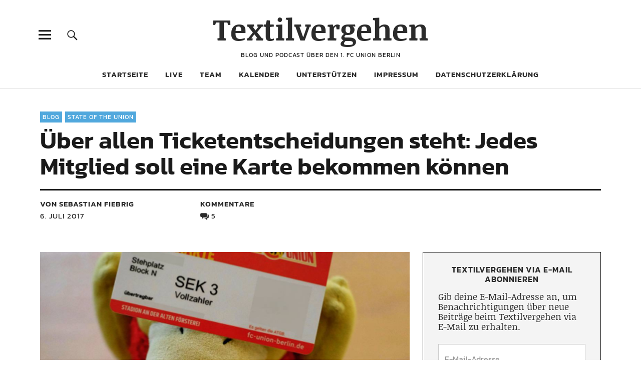

--- FILE ---
content_type: text/html; charset=UTF-8
request_url: https://www.textilvergehen.de/2017/07/06/ueber-allen-ticketentscheidungen-steht-jedes-mitglied-soll-eine-karte-bekommen-koennen/
body_size: 24636
content:
<!DOCTYPE html>
<html lang="de" class="no-js">
<head>
<meta charset="UTF-8">

<!-- Diese Seite wurde optimiert mit wpSEO (https://www.wpseo.org). -->
<title>Über allen Ticketentscheidungen steht: Jedes Mitglied soll eine Karte bekommen können › Textilvergehen</title>
<meta name="description" content="Nachdem ich gestern so gemosert habe, dass Union die neuen Regeln für die Kartenvergabe nicht transparent macht, muss ich natürlich auch ..." />
<meta name="robots" content="index, follow" />
<link rel="canonical" href="https://www.textilvergehen.de/2017/07/06/ueber-allen-ticketentscheidungen-steht-jedes-mitglied-soll-eine-karte-bekommen-koennen/" />
<meta property="og:type" content="article">
<meta property="og:url" content="https://www.textilvergehen.de/2017/07/06/ueber-allen-ticketentscheidungen-steht-jedes-mitglied-soll-eine-karte-bekommen-koennen/">
<meta property="og:title" content="Über allen Ticketentscheidungen steht: Jedes Mitglied soll eine Karte bekommen können › Textilvergehen">
<meta property="og:description" content="Nachdem ich gestern so gemosert habe, dass Union die neuen Regeln für die Kartenvergabe nicht transparent macht, muss ich natürlich auch ...">
<meta property="og:image" content="https://www.textilvergehen.de/wp-content/uploads/2017/07/dauerkarte_thumb.png">


<meta name="viewport" content="width=device-width, initial-scale=1">
<link rel="profile" href="http://gmpg.org/xfn/11">
<link rel="pingback" href="https://www.textilvergehen.de/xmlrpc.php">
<script>(function(html){html.className = html.className.replace(/\bno-js\b/,'js')})(document.documentElement);</script>

<link rel='dns-prefetch' href='//stats.wp.com' />

<link rel="alternate" type="application/rss+xml" title="Textilvergehen &raquo; Feed" href="https://www.textilvergehen.de/feed/" />
<link rel="alternate" type="application/rss+xml" title="Textilvergehen &raquo; Kommentar-Feed" href="https://www.textilvergehen.de/comments/feed/" />
<link rel="alternate" type="application/rss+xml" title="Textilvergehen &raquo; Über allen Ticketentscheidungen steht: Jedes Mitglied soll eine Karte bekommen können-Kommentar-Feed" href="https://www.textilvergehen.de/2017/07/06/ueber-allen-ticketentscheidungen-steht-jedes-mitglied-soll-eine-karte-bekommen-koennen/feed/" />
<link rel="alternate" title="oEmbed (JSON)" type="application/json+oembed" href="https://www.textilvergehen.de/wp-json/oembed/1.0/embed?url=https%3A%2F%2Fwww.textilvergehen.de%2F2017%2F07%2F06%2Fueber-allen-ticketentscheidungen-steht-jedes-mitglied-soll-eine-karte-bekommen-koennen%2F" />
<link rel="alternate" title="oEmbed (XML)" type="text/xml+oembed" href="https://www.textilvergehen.de/wp-json/oembed/1.0/embed?url=https%3A%2F%2Fwww.textilvergehen.de%2F2017%2F07%2F06%2Fueber-allen-ticketentscheidungen-steht-jedes-mitglied-soll-eine-karte-bekommen-koennen%2F&#038;format=xml" />
<style id='wp-img-auto-sizes-contain-inline-css' type='text/css'>
img:is([sizes=auto i],[sizes^="auto," i]){contain-intrinsic-size:3000px 1500px}
/*# sourceURL=wp-img-auto-sizes-contain-inline-css */
</style>
<style id='wp-block-library-inline-css' type='text/css'>
:root{--wp-block-synced-color:#7a00df;--wp-block-synced-color--rgb:122,0,223;--wp-bound-block-color:var(--wp-block-synced-color);--wp-editor-canvas-background:#ddd;--wp-admin-theme-color:#007cba;--wp-admin-theme-color--rgb:0,124,186;--wp-admin-theme-color-darker-10:#006ba1;--wp-admin-theme-color-darker-10--rgb:0,107,160.5;--wp-admin-theme-color-darker-20:#005a87;--wp-admin-theme-color-darker-20--rgb:0,90,135;--wp-admin-border-width-focus:2px}@media (min-resolution:192dpi){:root{--wp-admin-border-width-focus:1.5px}}.wp-element-button{cursor:pointer}:root .has-very-light-gray-background-color{background-color:#eee}:root .has-very-dark-gray-background-color{background-color:#313131}:root .has-very-light-gray-color{color:#eee}:root .has-very-dark-gray-color{color:#313131}:root .has-vivid-green-cyan-to-vivid-cyan-blue-gradient-background{background:linear-gradient(135deg,#00d084,#0693e3)}:root .has-purple-crush-gradient-background{background:linear-gradient(135deg,#34e2e4,#4721fb 50%,#ab1dfe)}:root .has-hazy-dawn-gradient-background{background:linear-gradient(135deg,#faaca8,#dad0ec)}:root .has-subdued-olive-gradient-background{background:linear-gradient(135deg,#fafae1,#67a671)}:root .has-atomic-cream-gradient-background{background:linear-gradient(135deg,#fdd79a,#004a59)}:root .has-nightshade-gradient-background{background:linear-gradient(135deg,#330968,#31cdcf)}:root .has-midnight-gradient-background{background:linear-gradient(135deg,#020381,#2874fc)}:root{--wp--preset--font-size--normal:16px;--wp--preset--font-size--huge:42px}.has-regular-font-size{font-size:1em}.has-larger-font-size{font-size:2.625em}.has-normal-font-size{font-size:var(--wp--preset--font-size--normal)}.has-huge-font-size{font-size:var(--wp--preset--font-size--huge)}.has-text-align-center{text-align:center}.has-text-align-left{text-align:left}.has-text-align-right{text-align:right}.has-fit-text{white-space:nowrap!important}#end-resizable-editor-section{display:none}.aligncenter{clear:both}.items-justified-left{justify-content:flex-start}.items-justified-center{justify-content:center}.items-justified-right{justify-content:flex-end}.items-justified-space-between{justify-content:space-between}.screen-reader-text{border:0;clip-path:inset(50%);height:1px;margin:-1px;overflow:hidden;padding:0;position:absolute;width:1px;word-wrap:normal!important}.screen-reader-text:focus{background-color:#ddd;clip-path:none;color:#444;display:block;font-size:1em;height:auto;left:5px;line-height:normal;padding:15px 23px 14px;text-decoration:none;top:5px;width:auto;z-index:100000}html :where(.has-border-color){border-style:solid}html :where([style*=border-top-color]){border-top-style:solid}html :where([style*=border-right-color]){border-right-style:solid}html :where([style*=border-bottom-color]){border-bottom-style:solid}html :where([style*=border-left-color]){border-left-style:solid}html :where([style*=border-width]){border-style:solid}html :where([style*=border-top-width]){border-top-style:solid}html :where([style*=border-right-width]){border-right-style:solid}html :where([style*=border-bottom-width]){border-bottom-style:solid}html :where([style*=border-left-width]){border-left-style:solid}html :where(img[class*=wp-image-]){height:auto;max-width:100%}:where(figure){margin:0 0 1em}html :where(.is-position-sticky){--wp-admin--admin-bar--position-offset:var(--wp-admin--admin-bar--height,0px)}@media screen and (max-width:600px){html :where(.is-position-sticky){--wp-admin--admin-bar--position-offset:0px}}

/*# sourceURL=wp-block-library-inline-css */
</style><style id='wp-block-heading-inline-css' type='text/css'>
h1:where(.wp-block-heading).has-background,h2:where(.wp-block-heading).has-background,h3:where(.wp-block-heading).has-background,h4:where(.wp-block-heading).has-background,h5:where(.wp-block-heading).has-background,h6:where(.wp-block-heading).has-background{padding:1.25em 2.375em}h1.has-text-align-left[style*=writing-mode]:where([style*=vertical-lr]),h1.has-text-align-right[style*=writing-mode]:where([style*=vertical-rl]),h2.has-text-align-left[style*=writing-mode]:where([style*=vertical-lr]),h2.has-text-align-right[style*=writing-mode]:where([style*=vertical-rl]),h3.has-text-align-left[style*=writing-mode]:where([style*=vertical-lr]),h3.has-text-align-right[style*=writing-mode]:where([style*=vertical-rl]),h4.has-text-align-left[style*=writing-mode]:where([style*=vertical-lr]),h4.has-text-align-right[style*=writing-mode]:where([style*=vertical-rl]),h5.has-text-align-left[style*=writing-mode]:where([style*=vertical-lr]),h5.has-text-align-right[style*=writing-mode]:where([style*=vertical-rl]),h6.has-text-align-left[style*=writing-mode]:where([style*=vertical-lr]),h6.has-text-align-right[style*=writing-mode]:where([style*=vertical-rl]){rotate:180deg}
/*# sourceURL=https://www.textilvergehen.de/wp-includes/blocks/heading/style.min.css */
</style>
<style id='wp-block-group-inline-css' type='text/css'>
.wp-block-group{box-sizing:border-box}:where(.wp-block-group.wp-block-group-is-layout-constrained){position:relative}
/*# sourceURL=https://www.textilvergehen.de/wp-includes/blocks/group/style.min.css */
</style>
<style id='wp-block-group-theme-inline-css' type='text/css'>
:where(.wp-block-group.has-background){padding:1.25em 2.375em}
/*# sourceURL=https://www.textilvergehen.de/wp-includes/blocks/group/theme.min.css */
</style>
<style id='wp-block-paragraph-inline-css' type='text/css'>
.is-small-text{font-size:.875em}.is-regular-text{font-size:1em}.is-large-text{font-size:2.25em}.is-larger-text{font-size:3em}.has-drop-cap:not(:focus):first-letter{float:left;font-size:8.4em;font-style:normal;font-weight:100;line-height:.68;margin:.05em .1em 0 0;text-transform:uppercase}body.rtl .has-drop-cap:not(:focus):first-letter{float:none;margin-left:.1em}p.has-drop-cap.has-background{overflow:hidden}:root :where(p.has-background){padding:1.25em 2.375em}:where(p.has-text-color:not(.has-link-color)) a{color:inherit}p.has-text-align-left[style*="writing-mode:vertical-lr"],p.has-text-align-right[style*="writing-mode:vertical-rl"]{rotate:180deg}
/*# sourceURL=https://www.textilvergehen.de/wp-includes/blocks/paragraph/style.min.css */
</style>
<style id='wp-block-separator-inline-css' type='text/css'>
@charset "UTF-8";.wp-block-separator{border:none;border-top:2px solid}:root :where(.wp-block-separator.is-style-dots){height:auto;line-height:1;text-align:center}:root :where(.wp-block-separator.is-style-dots):before{color:currentColor;content:"···";font-family:serif;font-size:1.5em;letter-spacing:2em;padding-left:2em}.wp-block-separator.is-style-dots{background:none!important;border:none!important}
/*# sourceURL=https://www.textilvergehen.de/wp-includes/blocks/separator/style.min.css */
</style>
<style id='wp-block-separator-theme-inline-css' type='text/css'>
.wp-block-separator.has-css-opacity{opacity:.4}.wp-block-separator{border:none;border-bottom:2px solid;margin-left:auto;margin-right:auto}.wp-block-separator.has-alpha-channel-opacity{opacity:1}.wp-block-separator:not(.is-style-wide):not(.is-style-dots){width:100px}.wp-block-separator.has-background:not(.is-style-dots){border-bottom:none;height:1px}.wp-block-separator.has-background:not(.is-style-wide):not(.is-style-dots){height:2px}
/*# sourceURL=https://www.textilvergehen.de/wp-includes/blocks/separator/theme.min.css */
</style>
<style id='global-styles-inline-css' type='text/css'>
:root{--wp--preset--aspect-ratio--square: 1;--wp--preset--aspect-ratio--4-3: 4/3;--wp--preset--aspect-ratio--3-4: 3/4;--wp--preset--aspect-ratio--3-2: 3/2;--wp--preset--aspect-ratio--2-3: 2/3;--wp--preset--aspect-ratio--16-9: 16/9;--wp--preset--aspect-ratio--9-16: 9/16;--wp--preset--color--black: #000000;--wp--preset--color--cyan-bluish-gray: #abb8c3;--wp--preset--color--white: #ffffff;--wp--preset--color--pale-pink: #f78da7;--wp--preset--color--vivid-red: #cf2e2e;--wp--preset--color--luminous-vivid-orange: #ff6900;--wp--preset--color--luminous-vivid-amber: #fcb900;--wp--preset--color--light-green-cyan: #7bdcb5;--wp--preset--color--vivid-green-cyan: #00d084;--wp--preset--color--pale-cyan-blue: #8ed1fc;--wp--preset--color--vivid-cyan-blue: #0693e3;--wp--preset--color--vivid-purple: #9b51e0;--wp--preset--color--dark: #1a1a1a;--wp--preset--color--light-grey: #f4f4f4;--wp--preset--color--light-blue: #51a8dd;--wp--preset--color--dark-blue: #0c6ca6;--wp--preset--gradient--vivid-cyan-blue-to-vivid-purple: linear-gradient(135deg,rgb(6,147,227) 0%,rgb(155,81,224) 100%);--wp--preset--gradient--light-green-cyan-to-vivid-green-cyan: linear-gradient(135deg,rgb(122,220,180) 0%,rgb(0,208,130) 100%);--wp--preset--gradient--luminous-vivid-amber-to-luminous-vivid-orange: linear-gradient(135deg,rgb(252,185,0) 0%,rgb(255,105,0) 100%);--wp--preset--gradient--luminous-vivid-orange-to-vivid-red: linear-gradient(135deg,rgb(255,105,0) 0%,rgb(207,46,46) 100%);--wp--preset--gradient--very-light-gray-to-cyan-bluish-gray: linear-gradient(135deg,rgb(238,238,238) 0%,rgb(169,184,195) 100%);--wp--preset--gradient--cool-to-warm-spectrum: linear-gradient(135deg,rgb(74,234,220) 0%,rgb(151,120,209) 20%,rgb(207,42,186) 40%,rgb(238,44,130) 60%,rgb(251,105,98) 80%,rgb(254,248,76) 100%);--wp--preset--gradient--blush-light-purple: linear-gradient(135deg,rgb(255,206,236) 0%,rgb(152,150,240) 100%);--wp--preset--gradient--blush-bordeaux: linear-gradient(135deg,rgb(254,205,165) 0%,rgb(254,45,45) 50%,rgb(107,0,62) 100%);--wp--preset--gradient--luminous-dusk: linear-gradient(135deg,rgb(255,203,112) 0%,rgb(199,81,192) 50%,rgb(65,88,208) 100%);--wp--preset--gradient--pale-ocean: linear-gradient(135deg,rgb(255,245,203) 0%,rgb(182,227,212) 50%,rgb(51,167,181) 100%);--wp--preset--gradient--electric-grass: linear-gradient(135deg,rgb(202,248,128) 0%,rgb(113,206,126) 100%);--wp--preset--gradient--midnight: linear-gradient(135deg,rgb(2,3,129) 0%,rgb(40,116,252) 100%);--wp--preset--font-size--small: 16px;--wp--preset--font-size--medium: 20px;--wp--preset--font-size--large: 22px;--wp--preset--font-size--x-large: 42px;--wp--preset--font-size--regular: 19px;--wp--preset--font-size--larger: 26px;--wp--preset--spacing--20: 0.44rem;--wp--preset--spacing--30: 0.67rem;--wp--preset--spacing--40: 1rem;--wp--preset--spacing--50: 1.5rem;--wp--preset--spacing--60: 2.25rem;--wp--preset--spacing--70: 3.38rem;--wp--preset--spacing--80: 5.06rem;--wp--preset--shadow--natural: 6px 6px 9px rgba(0, 0, 0, 0.2);--wp--preset--shadow--deep: 12px 12px 50px rgba(0, 0, 0, 0.4);--wp--preset--shadow--sharp: 6px 6px 0px rgba(0, 0, 0, 0.2);--wp--preset--shadow--outlined: 6px 6px 0px -3px rgb(255, 255, 255), 6px 6px rgb(0, 0, 0);--wp--preset--shadow--crisp: 6px 6px 0px rgb(0, 0, 0);}:where(.is-layout-flex){gap: 0.5em;}:where(.is-layout-grid){gap: 0.5em;}body .is-layout-flex{display: flex;}.is-layout-flex{flex-wrap: wrap;align-items: center;}.is-layout-flex > :is(*, div){margin: 0;}body .is-layout-grid{display: grid;}.is-layout-grid > :is(*, div){margin: 0;}:where(.wp-block-columns.is-layout-flex){gap: 2em;}:where(.wp-block-columns.is-layout-grid){gap: 2em;}:where(.wp-block-post-template.is-layout-flex){gap: 1.25em;}:where(.wp-block-post-template.is-layout-grid){gap: 1.25em;}.has-black-color{color: var(--wp--preset--color--black) !important;}.has-cyan-bluish-gray-color{color: var(--wp--preset--color--cyan-bluish-gray) !important;}.has-white-color{color: var(--wp--preset--color--white) !important;}.has-pale-pink-color{color: var(--wp--preset--color--pale-pink) !important;}.has-vivid-red-color{color: var(--wp--preset--color--vivid-red) !important;}.has-luminous-vivid-orange-color{color: var(--wp--preset--color--luminous-vivid-orange) !important;}.has-luminous-vivid-amber-color{color: var(--wp--preset--color--luminous-vivid-amber) !important;}.has-light-green-cyan-color{color: var(--wp--preset--color--light-green-cyan) !important;}.has-vivid-green-cyan-color{color: var(--wp--preset--color--vivid-green-cyan) !important;}.has-pale-cyan-blue-color{color: var(--wp--preset--color--pale-cyan-blue) !important;}.has-vivid-cyan-blue-color{color: var(--wp--preset--color--vivid-cyan-blue) !important;}.has-vivid-purple-color{color: var(--wp--preset--color--vivid-purple) !important;}.has-black-background-color{background-color: var(--wp--preset--color--black) !important;}.has-cyan-bluish-gray-background-color{background-color: var(--wp--preset--color--cyan-bluish-gray) !important;}.has-white-background-color{background-color: var(--wp--preset--color--white) !important;}.has-pale-pink-background-color{background-color: var(--wp--preset--color--pale-pink) !important;}.has-vivid-red-background-color{background-color: var(--wp--preset--color--vivid-red) !important;}.has-luminous-vivid-orange-background-color{background-color: var(--wp--preset--color--luminous-vivid-orange) !important;}.has-luminous-vivid-amber-background-color{background-color: var(--wp--preset--color--luminous-vivid-amber) !important;}.has-light-green-cyan-background-color{background-color: var(--wp--preset--color--light-green-cyan) !important;}.has-vivid-green-cyan-background-color{background-color: var(--wp--preset--color--vivid-green-cyan) !important;}.has-pale-cyan-blue-background-color{background-color: var(--wp--preset--color--pale-cyan-blue) !important;}.has-vivid-cyan-blue-background-color{background-color: var(--wp--preset--color--vivid-cyan-blue) !important;}.has-vivid-purple-background-color{background-color: var(--wp--preset--color--vivid-purple) !important;}.has-black-border-color{border-color: var(--wp--preset--color--black) !important;}.has-cyan-bluish-gray-border-color{border-color: var(--wp--preset--color--cyan-bluish-gray) !important;}.has-white-border-color{border-color: var(--wp--preset--color--white) !important;}.has-pale-pink-border-color{border-color: var(--wp--preset--color--pale-pink) !important;}.has-vivid-red-border-color{border-color: var(--wp--preset--color--vivid-red) !important;}.has-luminous-vivid-orange-border-color{border-color: var(--wp--preset--color--luminous-vivid-orange) !important;}.has-luminous-vivid-amber-border-color{border-color: var(--wp--preset--color--luminous-vivid-amber) !important;}.has-light-green-cyan-border-color{border-color: var(--wp--preset--color--light-green-cyan) !important;}.has-vivid-green-cyan-border-color{border-color: var(--wp--preset--color--vivid-green-cyan) !important;}.has-pale-cyan-blue-border-color{border-color: var(--wp--preset--color--pale-cyan-blue) !important;}.has-vivid-cyan-blue-border-color{border-color: var(--wp--preset--color--vivid-cyan-blue) !important;}.has-vivid-purple-border-color{border-color: var(--wp--preset--color--vivid-purple) !important;}.has-vivid-cyan-blue-to-vivid-purple-gradient-background{background: var(--wp--preset--gradient--vivid-cyan-blue-to-vivid-purple) !important;}.has-light-green-cyan-to-vivid-green-cyan-gradient-background{background: var(--wp--preset--gradient--light-green-cyan-to-vivid-green-cyan) !important;}.has-luminous-vivid-amber-to-luminous-vivid-orange-gradient-background{background: var(--wp--preset--gradient--luminous-vivid-amber-to-luminous-vivid-orange) !important;}.has-luminous-vivid-orange-to-vivid-red-gradient-background{background: var(--wp--preset--gradient--luminous-vivid-orange-to-vivid-red) !important;}.has-very-light-gray-to-cyan-bluish-gray-gradient-background{background: var(--wp--preset--gradient--very-light-gray-to-cyan-bluish-gray) !important;}.has-cool-to-warm-spectrum-gradient-background{background: var(--wp--preset--gradient--cool-to-warm-spectrum) !important;}.has-blush-light-purple-gradient-background{background: var(--wp--preset--gradient--blush-light-purple) !important;}.has-blush-bordeaux-gradient-background{background: var(--wp--preset--gradient--blush-bordeaux) !important;}.has-luminous-dusk-gradient-background{background: var(--wp--preset--gradient--luminous-dusk) !important;}.has-pale-ocean-gradient-background{background: var(--wp--preset--gradient--pale-ocean) !important;}.has-electric-grass-gradient-background{background: var(--wp--preset--gradient--electric-grass) !important;}.has-midnight-gradient-background{background: var(--wp--preset--gradient--midnight) !important;}.has-small-font-size{font-size: var(--wp--preset--font-size--small) !important;}.has-medium-font-size{font-size: var(--wp--preset--font-size--medium) !important;}.has-large-font-size{font-size: var(--wp--preset--font-size--large) !important;}.has-x-large-font-size{font-size: var(--wp--preset--font-size--x-large) !important;}
/*# sourceURL=global-styles-inline-css */
</style>
<style id='core-block-supports-inline-css' type='text/css'>
.wp-container-core-group-is-layout-bcfe9290 > :where(:not(.alignleft):not(.alignright):not(.alignfull)){max-width:480px;margin-left:auto !important;margin-right:auto !important;}.wp-container-core-group-is-layout-bcfe9290 > .alignwide{max-width:480px;}.wp-container-core-group-is-layout-bcfe9290 .alignfull{max-width:none;}
/*# sourceURL=core-block-supports-inline-css */
</style>

<style id='classic-theme-styles-inline-css' type='text/css'>
/*! This file is auto-generated */
.wp-block-button__link{color:#fff;background-color:#32373c;border-radius:9999px;box-shadow:none;text-decoration:none;padding:calc(.667em + 2px) calc(1.333em + 2px);font-size:1.125em}.wp-block-file__button{background:#32373c;color:#fff;text-decoration:none}
/*# sourceURL=/wp-includes/css/classic-themes.min.css */
</style>
<link rel='stylesheet' id='wpo_min-header-0-css' href='https://www.textilvergehen.de/wp-content/cache/wpo-minify/1768164872/assets/wpo-minify-header-a4181906.min.css' type='text/css' media='all' />
<link rel='stylesheet' id='genericons-css' href='https://www.textilvergehen.de/wp-content/plugins/jetpack/_inc/genericons/genericons/genericons.css' type='text/css' media='all' />
<link rel='stylesheet' id='wpo_min-header-2-css' href='https://www.textilvergehen.de/wp-content/cache/wpo-minify/1768164872/assets/wpo-minify-header-bb6b1358.min.css' type='text/css' media='all' />
<script type="text/javascript" src="https://www.textilvergehen.de/wp-content/cache/wpo-minify/1768164872/assets/wpo-minify-header-c6f62978.min.js" id="wpo_min-header-0-js"></script>
<link rel="https://api.w.org/" href="https://www.textilvergehen.de/wp-json/" /><link rel="alternate" title="JSON" type="application/json" href="https://www.textilvergehen.de/wp-json/wp/v2/posts/25324" /><link rel="EditURI" type="application/rsd+xml" title="RSD" href="https://www.textilvergehen.de/xmlrpc.php?rsd" />
<meta name="generator" content="WordPress 6.9" />
<link rel='shortlink' href='https://www.textilvergehen.de/?p=25324' />
	<style>img#wpstats{display:none}</style>
			<style type="text/css">
							.entry-content a,
			.comment-text a,
			#desktop-navigation ul li a:hover,
			.featured-slider button.slick-arrow:hover::after,
			.front-section a.all-posts-link:hover,
			#overlay-close:hover,
			.widget-area .widget ul li a:hover,
			#sidebar-offcanvas .widget a:hover,
			.textwidget a:hover,
			#overlay-nav a:hover,
			.author-links a:hover,
			.single-post .post-navigation a:hover,
			.single-attachment .post-navigation a:hover,
			.author-bio a,
			.single-post .hentry .entry-meta a:hover,
			.entry-header a:hover,
			.entry-header h2.entry-title a:hover,
			.blog .entry-meta a:hover,
			.uku-neo .entry-content p a:hover,
			.uku-neo .author-bio a:hover,
			.uku-neo .comment-text a:hover,
			.uku-neo .entry-header h2.entry-title a:hover,
			.uku-serif .entry-header h2.entry-title a:hover,
			.uku-serif .entry-content p a,
			.uku-serif .entry-content li a,
			.uku-serif .author-bio a,
			.uku-serif .comment-text a {
				color: ;
			}
			.uku-serif .entry-content p a,
			.uku-serif .entry-content li a,
			.uku-serif .author-bio a,
			.uku-serif .comment-text a {
				box-shadow: inset 0 -1px 0 ;
			}
			.single-post .post-navigation a:hover,
			.single-attachment .post-navigation a:hover,
			#desktop-navigation ul li.menu-item-has-children a:hover::after,
			.desktop-search input.search-field:active,
			.desktop-search input.search-field:focus {
				border-color: ;
			}
			.featured-slider .entry-cats a,
			.section-one-column-one .entry-cats a,
			.section-three-column-one .entry-cats a,
			#front-section-four .entry-cats a,
			.single-post .entry-cats a,
			.blog.uku-standard.blog-defaultplus #primary .hentry.has-post-thumbnail:nth-child(4n) .entry-cats a,
			#desktop-navigation .sub-menu li a:hover,
			#desktop-navigation .children li a:hover,
			.widget_mc4wp_form_widget input[type="submit"],
			.uku-neo .featured-slider .entry-cats a:hover,
			.uku-neo .section-one-column-one .entry-cats a:hover,
			.uku-neo .section-three-column-one .entry-cats a:hover,
			.uku-neo #front-section-four .entry-cats a:hover,
			.uku-neo .single-post .entry-cats a:hover,
			.uku-neo .format-video .entry-thumbnail span.video-icon:before,
			.uku-neo .format-video .entry-thumbnail span.video-icon:after,
			.uku-neo .entry-content p a:hover::after,
			.uku-neo .author-bio a:hover::after,
			.uku-neo .comment-text a:hover::after {
				background: ;
			}
			.blog.blog-classic #primary .hentry.has-post-thumbnail:nth-child(4n) .entry-cats a {
				background: none !important;
			}
			@media screen and (min-width: 66.25em) {
				.uku-neo #overlay-open:hover,
				.uku-neo .search-open:hover,
				.uku-neo #overlay-open-sticky:hover,
				.uku-neo.fixedheader-dark.header-stick #overlay-open-sticky:hover,
				.uku-neo.fixedheader-dark.header-stick #search-open-sticky:hover {
					background: ;
				}
			}
							.entry-content a:hover,
			.comment-text a:hover,
			.author-bio a:hover {
				color:  !important;
			}
			.blog.blog-defaultplus #primary .hentry.has-post-thumbnail:nth-child(4n) .entry-cats a:hover,
			.featured-slider .entry-cats a:hover,
			.section-one-column-one .entry-cats a:hover,
			.section-three-column-one .entry-cats a:hover,
			#front-section-four .entry-cats a:hover,
			.single-post .entry-cats a:hover,
			#colophon .footer-feature-btn:hover,
			.comments-show #comments-toggle,
			.widget_mc4wp_form_widget input[type="submit"]:hover,
			#comments-toggle:hover,
			input[type="submit"]:hover,
			input#submit:hover,
			#primary #infinite-handle span:hover,
			#front-section-three a.all-posts-link:hover,
			.desktop-search input[type="submit"]:hover,
			.widget_search input[type="submit"]:hover,
			.post-password-form input[type="submit"]:hover,
			#offcanvas-widgets-open:hover,
			.offcanvas-widgets-show #offcanvas-widgets-open,
			.uku-standard.blog-classic .entry-content p a.more-link:hover {
				background: ;
			}
			#colophon .footer-feature-textwrap .footer-feature-btn:hover,
			.comments-show #comments-toggle,
			#comments-toggle:hover,
			input[type="submit"]:hover,
			input#submit:hover,
			.blog #primary #infinite-handle span:hover,
			#front-section-three a.all-posts-link:hover,
			.desktop-search input[type="submit"]:hover,
			.widget_search input[type="submit"]:hover,
			.post-password-form input[type="submit"]:hover,
			#offcanvas-widgets-open:hover,
			.offcanvas-widgets-show #offcanvas-widgets-open,
			.uku-standard.blog-classic .entry-content p a.more-link:hover {
				border-color:  !important;
			}
							#colophon,
			.uku-serif .big-instagram-wrap {background: ;}
						#colophon,
		#colophon .footer-menu ul a,
		#colophon .footer-menu ul a:hover,
		#colophon #site-info, #colophon #site-info a,
		#colophon #site-info, #colophon #site-info a:hover,
		#footer-social span,
		#colophon .social-nav ul li a,
		.uku-serif .big-instagram-wrap .null-instagram-feed .clear a,
		.uku-serif .big-instagram-wrap .widget h2.widget-title {
			color: ;
		}
		.footer-menus-wrap {
			border-bottom: 1px solid ;
		}
							.mobile-search, .inner-offcanvas-wrap {background: ;}
							#mobile-social ul li a,
			#overlay-nav ul li a,
			#offcanvas-widgets-open,
			.dropdown-toggle,
			#sidebar-offcanvas .widget h2.widget-title,
			#sidebar-offcanvas .widget,
			#sidebar-offcanvas .widget a {
				color: ;
			}
			#sidebar-offcanvas .widget h2.widget-title {border-color: ;}
			#offcanvas-widgets-open {border-color: ;}
			@media screen and (min-width: 66.25em) {
			#overlay-nav ul li,
			#overlay-nav ul ul.sub-menu,
			#overlay-nav ul ul.children {border-color: ;}
			#overlay-close {color: ;}
			#overlay-nav {
				border-color: ;
			}
			}
							#front-section-three {background: ;}
							.widget_mc4wp_form_widget, .jetpack_subscription_widget {background: ;}
							.uku-serif .front-about-img:after {background: ;}
							#shopfront-cats {background: ;}
																							.blog.blog-defaultplus #primary .hentry.has-post-thumbnail:nth-child(4n) .entry-thumbnail a:after,
			.featured-slider .entry-thumbnail a:after,
			.uku-serif .featured-slider .entry-thumbnail:after,
			.header-image:after,
			#front-section-four .entry-thumbnail a:after,
			.uku-serif #front-section-four .entry-thumbnail a .thumb-wrap:after,
			.single-post .big-thumb .entry-thumbnail a:after,
			.blog.blog-defaultplus #primary .hentry.has-post-thumbnail:nth-child(4n) .thumb-wrap:after,
			.section-two-column-one .thumb-wrap:after,
			.header-fullscreen #headerimg-wrap:after {background-color: ;}
									.header-fullscreen #headerimg-wrap:after {	background-color: transparent;}
							#front-section-four .meta-main-wrap,
			.featured-slider .meta-main-wrap,
			.blog.blog-defaultplus #primary .hentry.has-post-thumbnail:nth-child(4n) .meta-main-wrap,
			.uku-serif .section-two-column-one .entry-text-wrap,
			.big-thumb .title-wrap {
				background: -moz-linear-gradient(top, rgba(0,0,0,0) 0%, rgba(0,0,0,) 100%);
				background: -webkit-linear-gradient(top, rgba(0,0,0,0) 0%,rgba(0,0,0,) 100%);
				background: linear-gradient(to bottom, rgba(0,0,0,0) 0%,rgba(0,0,0,) 100%);
			}
			
				</style>
			<style type="text/css" id="uku-header-css">
	
		</style>
	<link rel="icon" href="https://www.textilvergehen.de/wp-content/uploads/2020/09/cropped-textilvergehen_quadrat_4000-scaled-1-32x32.jpg" sizes="32x32" />
<link rel="icon" href="https://www.textilvergehen.de/wp-content/uploads/2020/09/cropped-textilvergehen_quadrat_4000-scaled-1-192x192.jpg" sizes="192x192" />
<link rel="apple-touch-icon" href="https://www.textilvergehen.de/wp-content/uploads/2020/09/cropped-textilvergehen_quadrat_4000-scaled-1-180x180.jpg" />
<meta name="msapplication-TileImage" content="https://www.textilvergehen.de/wp-content/uploads/2020/09/cropped-textilvergehen_quadrat_4000-scaled-1-270x270.jpg" />
		<style type="text/css" id="wp-custom-css">
				/* --- Font Sizes --- */
	.single-post .entry-header h1.entry-title,
	.single-attachment .entry-header h1.entry-title,
	.page h1.entry-title {
		font-size: 48px;
		font-size: 3rem;
	}
	.single-post .entry-content blockquote p,
	.page .entry-content blockquote p,
	.front-section-title,
	.blog-wrap h3.blog-title,
	.social-front-title,
	.blog.blog-defaultplus #primary .hentry.has-post-thumbnail:nth-child(4n) .entry-header h2.entry-title,
	.featured-slider .entry-header h2.entry-title,
	.section-one-column-one .entry-header h2.entry-title,
	.section-three-column-one .entry-header h2.entry-title,
	#front-section-four .entry-header h2.entry-title,
	.recommended-posts-wrap #jp-relatedposts h3.jp-relatedposts-headline,
	.archive-header h1.archive-title,
	.entry-content h1 {
		font-size: 20px;
		font-size: 1.25rem;
	}
	.entry-header p.intro,
	.section-about-column-one p,
	p.text-big,
	.single-post .entry-content p.intro,
	.entry-content h2 {
		font-size: 26px;
		font-size: 1.625rem;
	}
	.entry-header h2.entry-title,
	.entry-content  h3 {
		font-size: 24px;
		font-size: 1.5rem;
	}
	.entry-content  h4,
	.entry-content p.pull-left,
	.entry-content p.pull-right {
		font-size: 22px;
		font-size: 1.375rem;
	}
	.entry-content p,
	.entry-content ol,
	.entry-content ul,
	.entry-content dl,
	.big-thumb .entry-header p.intro,
	.section-one-column-one .type-post .entry-summary,
	.section-three-column-one .type-post .entry-summary,
	p.text-small,
	.single-post .entry-content blockquote cite,
	.page .entry-content blockquote cite,
	.entry-content  h5,
	.entry-content  h6,
	address {
		font-size: 19px;
		font-size: 1.1875rem;
	}
	.entry-summary,
	.section-one-column-two .type-post:nth-of-type(n+2) .entry-header h2.entry-title,
	.section-two-column-two .type-post .entry-header h2.entry-title,
	.section-three-column-two .type-post .entry-header h2.entry-title,
	#front-section-fourcolumn .type-post .entry-header h2.entry-title,
	.section-sixcolumn-postwrap .type-post .entry-header h2.entry-title {
		font-size: 16px;
		font-size: 1rem;
	}
	input[type="button"],
	input[type="submit"],
	input#submit,
	.single-post .hentry .entry-meta,
	.single-attachment .hentry .entry-meta,
	.front-section a.all-posts-link,
	.single-post .entry-tags,
	.single-post div.sharedaddy h3.sd-title,
	.page div.sharedaddy h3.sd-title,
	.page div.sharedaddy h3.sd-title,
	.null-instagram-feed .clear {
		font-size: 15px;
		font-size: 0.9375rem;
	}
	.section-fourcolumn-postwrap .type-post .entry-summary,
	.section-sixcolumn-postwrap .type-post .entry-summary {
		font-size: 14px;
		font-size: 0.875rem;
	}

	/* --- Typography --- */
	.single-post .entry-content blockquote,
	.page .entry-content blockquote {
		margin: 0 0 40px;
		padding-bottom: 40px;
	}
	#front-section-four .format-video .entry-thumbnail a:before,
	.section-three-column-one .format-video .entry-thumbnail a:before,
	.featured-slider .format-video .entry-thumbnail a:before {
		width: 60px;
		height:42px;
		padding: 22px 0 0 24px;
		font-size: 16px;
	}		</style>
		<style id='jetpack-block-subscriptions-inline-css' type='text/css'>
.is-style-compact .is-not-subscriber .wp-block-button__link,.is-style-compact .is-not-subscriber .wp-block-jetpack-subscriptions__button{border-end-start-radius:0!important;border-start-start-radius:0!important;margin-inline-start:0!important}.is-style-compact .is-not-subscriber .components-text-control__input,.is-style-compact .is-not-subscriber p#subscribe-email input[type=email]{border-end-end-radius:0!important;border-start-end-radius:0!important}.is-style-compact:not(.wp-block-jetpack-subscriptions__use-newline) .components-text-control__input{border-inline-end-width:0!important}.wp-block-jetpack-subscriptions.wp-block-jetpack-subscriptions__supports-newline .wp-block-jetpack-subscriptions__form-container{display:flex;flex-direction:column}.wp-block-jetpack-subscriptions.wp-block-jetpack-subscriptions__supports-newline:not(.wp-block-jetpack-subscriptions__use-newline) .is-not-subscriber .wp-block-jetpack-subscriptions__form-elements{align-items:flex-start;display:flex}.wp-block-jetpack-subscriptions.wp-block-jetpack-subscriptions__supports-newline:not(.wp-block-jetpack-subscriptions__use-newline) p#subscribe-submit{display:flex;justify-content:center}.wp-block-jetpack-subscriptions.wp-block-jetpack-subscriptions__supports-newline .wp-block-jetpack-subscriptions__form .wp-block-jetpack-subscriptions__button,.wp-block-jetpack-subscriptions.wp-block-jetpack-subscriptions__supports-newline .wp-block-jetpack-subscriptions__form .wp-block-jetpack-subscriptions__textfield .components-text-control__input,.wp-block-jetpack-subscriptions.wp-block-jetpack-subscriptions__supports-newline .wp-block-jetpack-subscriptions__form button,.wp-block-jetpack-subscriptions.wp-block-jetpack-subscriptions__supports-newline .wp-block-jetpack-subscriptions__form input[type=email],.wp-block-jetpack-subscriptions.wp-block-jetpack-subscriptions__supports-newline form .wp-block-jetpack-subscriptions__button,.wp-block-jetpack-subscriptions.wp-block-jetpack-subscriptions__supports-newline form .wp-block-jetpack-subscriptions__textfield .components-text-control__input,.wp-block-jetpack-subscriptions.wp-block-jetpack-subscriptions__supports-newline form button,.wp-block-jetpack-subscriptions.wp-block-jetpack-subscriptions__supports-newline form input[type=email]{box-sizing:border-box;cursor:pointer;line-height:1.3;min-width:auto!important;white-space:nowrap!important}.wp-block-jetpack-subscriptions.wp-block-jetpack-subscriptions__supports-newline .wp-block-jetpack-subscriptions__form input[type=email]::placeholder,.wp-block-jetpack-subscriptions.wp-block-jetpack-subscriptions__supports-newline .wp-block-jetpack-subscriptions__form input[type=email]:disabled,.wp-block-jetpack-subscriptions.wp-block-jetpack-subscriptions__supports-newline form input[type=email]::placeholder,.wp-block-jetpack-subscriptions.wp-block-jetpack-subscriptions__supports-newline form input[type=email]:disabled{color:currentColor;opacity:.5}.wp-block-jetpack-subscriptions.wp-block-jetpack-subscriptions__supports-newline .wp-block-jetpack-subscriptions__form .wp-block-jetpack-subscriptions__button,.wp-block-jetpack-subscriptions.wp-block-jetpack-subscriptions__supports-newline .wp-block-jetpack-subscriptions__form button,.wp-block-jetpack-subscriptions.wp-block-jetpack-subscriptions__supports-newline form .wp-block-jetpack-subscriptions__button,.wp-block-jetpack-subscriptions.wp-block-jetpack-subscriptions__supports-newline form button{border-color:#0000;border-style:solid}.wp-block-jetpack-subscriptions.wp-block-jetpack-subscriptions__supports-newline .wp-block-jetpack-subscriptions__form .wp-block-jetpack-subscriptions__textfield,.wp-block-jetpack-subscriptions.wp-block-jetpack-subscriptions__supports-newline .wp-block-jetpack-subscriptions__form p#subscribe-email,.wp-block-jetpack-subscriptions.wp-block-jetpack-subscriptions__supports-newline form .wp-block-jetpack-subscriptions__textfield,.wp-block-jetpack-subscriptions.wp-block-jetpack-subscriptions__supports-newline form p#subscribe-email{background:#0000;flex-grow:1}.wp-block-jetpack-subscriptions.wp-block-jetpack-subscriptions__supports-newline .wp-block-jetpack-subscriptions__form .wp-block-jetpack-subscriptions__textfield .components-base-control__field,.wp-block-jetpack-subscriptions.wp-block-jetpack-subscriptions__supports-newline .wp-block-jetpack-subscriptions__form .wp-block-jetpack-subscriptions__textfield .components-text-control__input,.wp-block-jetpack-subscriptions.wp-block-jetpack-subscriptions__supports-newline .wp-block-jetpack-subscriptions__form .wp-block-jetpack-subscriptions__textfield input[type=email],.wp-block-jetpack-subscriptions.wp-block-jetpack-subscriptions__supports-newline .wp-block-jetpack-subscriptions__form p#subscribe-email .components-base-control__field,.wp-block-jetpack-subscriptions.wp-block-jetpack-subscriptions__supports-newline .wp-block-jetpack-subscriptions__form p#subscribe-email .components-text-control__input,.wp-block-jetpack-subscriptions.wp-block-jetpack-subscriptions__supports-newline .wp-block-jetpack-subscriptions__form p#subscribe-email input[type=email],.wp-block-jetpack-subscriptions.wp-block-jetpack-subscriptions__supports-newline form .wp-block-jetpack-subscriptions__textfield .components-base-control__field,.wp-block-jetpack-subscriptions.wp-block-jetpack-subscriptions__supports-newline form .wp-block-jetpack-subscriptions__textfield .components-text-control__input,.wp-block-jetpack-subscriptions.wp-block-jetpack-subscriptions__supports-newline form .wp-block-jetpack-subscriptions__textfield input[type=email],.wp-block-jetpack-subscriptions.wp-block-jetpack-subscriptions__supports-newline form p#subscribe-email .components-base-control__field,.wp-block-jetpack-subscriptions.wp-block-jetpack-subscriptions__supports-newline form p#subscribe-email .components-text-control__input,.wp-block-jetpack-subscriptions.wp-block-jetpack-subscriptions__supports-newline form p#subscribe-email input[type=email]{height:auto;margin:0;width:100%}.wp-block-jetpack-subscriptions.wp-block-jetpack-subscriptions__supports-newline .wp-block-jetpack-subscriptions__form p#subscribe-email,.wp-block-jetpack-subscriptions.wp-block-jetpack-subscriptions__supports-newline .wp-block-jetpack-subscriptions__form p#subscribe-submit,.wp-block-jetpack-subscriptions.wp-block-jetpack-subscriptions__supports-newline form p#subscribe-email,.wp-block-jetpack-subscriptions.wp-block-jetpack-subscriptions__supports-newline form p#subscribe-submit{line-height:0;margin:0;padding:0}.wp-block-jetpack-subscriptions.wp-block-jetpack-subscriptions__supports-newline.wp-block-jetpack-subscriptions__show-subs .wp-block-jetpack-subscriptions__subscount{font-size:16px;margin:8px 0;text-align:end}.wp-block-jetpack-subscriptions.wp-block-jetpack-subscriptions__supports-newline.wp-block-jetpack-subscriptions__use-newline .wp-block-jetpack-subscriptions__form-elements{display:block}.wp-block-jetpack-subscriptions.wp-block-jetpack-subscriptions__supports-newline.wp-block-jetpack-subscriptions__use-newline .wp-block-jetpack-subscriptions__button,.wp-block-jetpack-subscriptions.wp-block-jetpack-subscriptions__supports-newline.wp-block-jetpack-subscriptions__use-newline button{display:inline-block;max-width:100%}.wp-block-jetpack-subscriptions.wp-block-jetpack-subscriptions__supports-newline.wp-block-jetpack-subscriptions__use-newline .wp-block-jetpack-subscriptions__subscount{text-align:start}#subscribe-submit.is-link{text-align:center;width:auto!important}#subscribe-submit.is-link a{margin-left:0!important;margin-top:0!important;width:auto!important}@keyframes jetpack-memberships_button__spinner-animation{to{transform:rotate(1turn)}}.jetpack-memberships-spinner{display:none;height:1em;margin:0 0 0 5px;width:1em}.jetpack-memberships-spinner svg{height:100%;margin-bottom:-2px;width:100%}.jetpack-memberships-spinner-rotating{animation:jetpack-memberships_button__spinner-animation .75s linear infinite;transform-origin:center}.is-loading .jetpack-memberships-spinner{display:inline-block}body.jetpack-memberships-modal-open{overflow:hidden}dialog.jetpack-memberships-modal{opacity:1}dialog.jetpack-memberships-modal,dialog.jetpack-memberships-modal iframe{background:#0000;border:0;bottom:0;box-shadow:none;height:100%;left:0;margin:0;padding:0;position:fixed;right:0;top:0;width:100%}dialog.jetpack-memberships-modal::backdrop{background-color:#000;opacity:.7;transition:opacity .2s ease-out}dialog.jetpack-memberships-modal.is-loading,dialog.jetpack-memberships-modal.is-loading::backdrop{opacity:0}
/*# sourceURL=https://www.textilvergehen.de/wp-content/plugins/jetpack/_inc/blocks/subscriptions/view.css?minify=false */
</style>
</head>

<body class="wp-singular post-template-default single single-post postid-25324 single-format-standard wp-theme-uku wp-child-theme-uku-child uku-standard blog-default has-thumb headerimg-on slider-boxed header-boxed offcanvas-widgets-off hide-blog-title">

	<div class="container-all">

	<header id="masthead" class="site-header cf" role="banner">

		<div class="site-header-content">

			
			<div id="site-branding">
									<p class="site-title"><a href="https://www.textilvergehen.de/" rel="home">Textilvergehen</a></p>
				
				
				<p class="site-description">Blog und Podcast über den 1. FC Union Berlin</p>
				<button id="overlay-open" class="overlay-open overlay-btn"><span>Menü</span></button>

				
							</div><!-- end #site-branding -->

							<nav id="desktop-navigation" class="desktop-navigation cf" role="navigation">
					<ul id="menu-menue-1" class="menu"><li id="menu-item-13924" class="menu-item menu-item-type-custom menu-item-object-custom menu-item-home menu-item-13924"><a href="http://www.textilvergehen.de/">Startseite</a></li>
<li id="menu-item-42887" class="menu-item menu-item-type-post_type menu-item-object-page menu-item-42887"><a href="https://www.textilvergehen.de/live/">Live</a></li>
<li id="menu-item-28605" class="menu-item menu-item-type-post_type menu-item-object-page menu-item-28605"><a href="https://www.textilvergehen.de/team/">Team</a></li>
<li id="menu-item-31063" class="menu-item menu-item-type-post_type menu-item-object-page menu-item-31063"><a href="https://www.textilvergehen.de/kalender/">Kalender</a></li>
<li id="menu-item-46711" class="menu-item menu-item-type-post_type menu-item-object-page menu-item-46711"><a href="https://www.textilvergehen.de/unterstuetzen/">Unterstützen</a></li>
<li id="menu-item-13921" class="menu-item menu-item-type-post_type menu-item-object-page menu-item-13921"><a href="https://www.textilvergehen.de/impressum/">Impressum</a></li>
<li id="menu-item-17516" class="menu-item menu-item-type-post_type menu-item-object-page menu-item-17516"><a href="https://www.textilvergehen.de/datenschutzerklaerung/">Datenschutzerklärung</a></li>
</ul>				</nav><!-- .main-navigation -->
			
						<button id="search-open" class="search-open search-btn"><span>Suche</span></button>
				<div class="desktop-search">
										
<form method="get" class="searchform" action="https://www.textilvergehen.de/" role="search">
	<label for="s" class="screen-reader-text"><span>Suche</span></label>
	<input type="text" class="search-field" name="s" placeholder="Suche..." />
	<input type="submit" class="submit" name="submit" value="Suchen" />
</form>
				</div><!-- end .desktop-search -->
			
		</div><!-- .site-header-content -->

		<div class="sticky-header hidden">
			<button id="overlay-open-sticky" class="overlay-open overlay-btn"><span>Menü</span></button>
							<button id="search-open-sticky" class="search-open search-btn"><span>Suche</span></button>
			
							<p class="site-title"><a href="https://www.textilvergehen.de/" rel="home">Textilvergehen</a></p>
			
			
			

		</div><!-- end .sticky-header -->

			<div class="inner-offcanvas-wrap">
				<div class="close-btn-wrap">
					<button id="overlay-close" class="overlay-btn"><span>Schliessen</span></button>
				</div><!-- end .close-btn-wrap -->

				<div class="overlay-desktop-content cf">

					
					<nav id="overlay-nav" class="main-nav cf" role="navigation">
					<ul id="menu-menue-2" class="menu"><li class="menu-item menu-item-type-custom menu-item-object-custom menu-item-home menu-item-13924"><a href="http://www.textilvergehen.de/">Startseite</a></li>
<li class="menu-item menu-item-type-post_type menu-item-object-page menu-item-42887"><a href="https://www.textilvergehen.de/live/">Live</a></li>
<li class="menu-item menu-item-type-post_type menu-item-object-page menu-item-28605"><a href="https://www.textilvergehen.de/team/">Team</a></li>
<li class="menu-item menu-item-type-post_type menu-item-object-page menu-item-31063"><a href="https://www.textilvergehen.de/kalender/">Kalender</a></li>
<li class="menu-item menu-item-type-post_type menu-item-object-page menu-item-46711"><a href="https://www.textilvergehen.de/unterstuetzen/">Unterstützen</a></li>
<li class="menu-item menu-item-type-post_type menu-item-object-page menu-item-13921"><a href="https://www.textilvergehen.de/impressum/">Impressum</a></li>
<li class="menu-item menu-item-type-post_type menu-item-object-page menu-item-17516"><a href="https://www.textilvergehen.de/datenschutzerklaerung/">Datenschutzerklärung</a></li>
</ul>					</nav><!-- .main-navigation -->

					
										<div class="mobile-search">
						
<form method="get" class="searchform" action="https://www.textilvergehen.de/" role="search">
	<label for="s" class="screen-reader-text"><span>Suche</span></label>
	<input type="text" class="search-field" name="s" placeholder="Suche..." />
	<input type="submit" class="submit" name="submit" value="Suchen" />
</form>
					</div><!-- end .mobile-search -->
					
					
				</div><!-- end .overlay-desktop-content -->

			</div><!-- end .inner-offcanvas-wrap -->

	</header><!-- end #masthead -->

	<div id="overlay-wrap" class="overlay-wrap cf"></div><!-- end #overlay-wrap -->

	
<div id="singlepost-wrap" class="singlepost-wrap cf">

	
			

<article id="post-25324" class="post-25324 post type-post status-publish format-standard has-post-thumbnail hentry category-blog category-state-of-the-union tag-1-fc-union-berlin tag-aftv tag-bad-kleinkirchheim tag-dauerkarte tag-fanklubs tag-felix-kroos tag-grischa-proemel tag-kaernten tag-regeln tag-tickets tag-trainingslager">

		<header class="entry-header cf">
			
			<div class="title-wrap">
								<div class="entry-cats">
					<a href="https://www.textilvergehen.de/category/blog/" rel="category tag">Blog</a> <a href="https://www.textilvergehen.de/category/state-of-the-union/" rel="category tag">State of the Union</a>				</div><!-- end .entry-cats -->
								<h1 class="entry-title">Über allen Ticketentscheidungen steht: Jedes Mitglied soll eine Karte bekommen können</h1>
							</div><!-- end .title-wrap -->

			<div class="entry-meta cf">
				<div class="meta-columnone">
					<div class="author-pic">
											</div><!-- end .author-pic -->
					<div class="entry-author">
					<span class="entry-author"> <span class="author vcard"><a class="url fn n" href="https://www.textilvergehen.de/author/sebastianfiebrig-de/">von Sebastian Fiebrig</a></span></span>					</div><!-- end .entry-author -->
					<div class="entry-date">
						<a href="https://www.textilvergehen.de/2017/07/06/ueber-allen-ticketentscheidungen-steht-jedes-mitglied-soll-eine-karte-bekommen-koennen/">6. Juli 2017</a>
					</div><!-- end .entry-date -->
				</div><!-- end .meta-columnone -->

				<div class="meta-columntwo">
										<div class="entry-comments-single">
						<span class="entry-comments-title">Kommentare</span>
						<span class="entry-comments"><a href="https://www.textilvergehen.de/2017/07/06/ueber-allen-ticketentscheidungen-steht-jedes-mitglied-soll-eine-karte-bekommen-koennen/#comments" class="comments-link" >5</a></span>
					</div><!-- end .entry-comments -->
									</div><!-- end .meta-columntwo -->

				<div class="meta-columnthree">
									</div><!-- end .meta-columnthree -->
			</div><!-- end .entry-meta -->
		</header><!-- end .entry-header -->

		<div class="contentwrap">
							<div class="entry-thumbnail">
					<img width="900" height="288" src="https://www.textilvergehen.de/wp-content/uploads/2017/07/dauerkarte_thumb-900x288.png" class="attachment-post-thumbnail size-post-thumbnail wp-post-image" alt="" decoding="async" loading="lazy" />				</div><!-- end .entry-thumbnail -->
			
			<div id="socialicons-sticky">
				<div id="entry-content" class="entry-content">
				<p>Nachdem ich gestern so gemosert habe, dass Union die neuen Regeln für die Kartenvergabe nicht transparent macht, muss ich natürlich auch schreiben, wenn sie es machen. Denn gleich zwei Mitteilungen veröffentlichte der Verein gestern zu dem Thema. Die <a href="http://www.fc-union-berlin.de/verein/aktuelle-meldungen/details/Ab-Donnerstag-Vorverkauf-fuer-Holstein-Kiel-und-Arminia-Bielefeld-1565V/" target="_blank" rel="noopener">erste Mitteilung betrifft den Verkauf von Tageskarten</a>:</p>
<blockquote><p>Mit Start der neuen Spielzeit sind folgende Hinweise zum Kartenvorverkauf der Eisernen zu berücksichtigen:</p>
<p>&#8211; Union-Mitglieder ohne Dauerkarte haben in einem Zeitraum von mindestens drei Tagen ein exklusives Vorkaufsrecht für 1 Karte pro Spiel.</p>
<p>&#8211; Der exklusive Vorverkauf startet in der Regel online sowie im Union-Zeughaus Waldseite ab 11 Uhr und endet am letzten Tag des Vorkaufsrechts um 24:00 Uhr.</p></blockquote>
<p><span id="more-25324"></span></p>
<p>Die <a href="http://www.fc-union-berlin.de/verein/aktuelle-meldungen/details/Platz-gesichert-Dauerkartenverkauf-endet-morgen-1567d/" target="_blank" rel="noopener">zweite Meldung</a> betrifft den Dauerkartenverkauf:</p>
<blockquote><p>Bis zum heutigen Abend haben sich 11.250 Unioner ihr Ticket für alle Zweitliga-Heimspiele gesichert – ein neuer Dauerkartenrekord bei den Eisernen.</p></blockquote>
<p>Bis heute 11 Uhr vormittags sind noch Dauerkarten im Verkauf. Angesichts der Tatsache, dass maximal 11.500 der Tickets verkauft werden, ist die Quote beachtlich. Erst recht, wenn wir bedenken, dass in der Vorsaison der Verkauf bei 10.000 Tickets gestoppt wurde. Das Prinzip der Verknappung scheint weiterhin zu funktionieren und der abgeschaffte Rabatt von zwei Spielen spielte bei der Kaufentscheidung keine Rolle und Dirk Zingler hatte mit der kaufmännischen Entscheidung des Vereins Recht behalten, als er auf diese Maßnahme angesprochen sagte: &#8222;&#8220;Bei einem Produkt, das mir aus der Hand gerissen wird, Rabatte zu gewähren, wäre schwachsinnig.&#8220;</p>
<blockquote class="instagram-media" data-instgrm-captioned data-instgrm-permalink="https://www.instagram.com/p/BWKqc4TDBX2/?utm_source=ig_embed&amp;utm_campaign=loading" data-instgrm-version="12" style=" background:#FFF; border:0; border-radius:3px; box-shadow:0 0 1px 0 rgba(0,0,0,0.5),0 1px 10px 0 rgba(0,0,0,0.15); margin: 1px; max-width:658px; min-width:326px; padding:0; width:99.375%; width:-webkit-calc(100% - 2px); width:calc(100% - 2px);">
<div style="padding:16px;"> <a href="https://www.instagram.com/p/BWKqc4TDBX2/?utm_source=ig_embed&amp;utm_campaign=loading" style=" background:#FFFFFF; line-height:0; padding:0 0; text-align:center; text-decoration:none; width:100%;" target="_blank"> </p>
<div style=" display: flex; flex-direction: row; align-items: center;">
<div style="background-color: #F4F4F4; border-radius: 50%; flex-grow: 0; height: 40px; margin-right: 14px; width: 40px;"></div>
<div style="display: flex; flex-direction: column; flex-grow: 1; justify-content: center;">
<div style=" background-color: #F4F4F4; border-radius: 4px; flex-grow: 0; height: 14px; margin-bottom: 6px; width: 100px;"></div>
<div style=" background-color: #F4F4F4; border-radius: 4px; flex-grow: 0; height: 14px; width: 60px;"></div>
</div>
</div>
<div style="padding: 19% 0;"></div>
<div style="display:block; height:50px; margin:0 auto 12px; width:50px;"><svg width="50px" height="50px" viewBox="0 0 60 60" version="1.1" xmlns="https://www.w3.org/2000/svg" xmlns:xlink="https://www.w3.org/1999/xlink"><g stroke="none" stroke-width="1" fill="none" fill-rule="evenodd"><g transform="translate(-511.000000, -20.000000)" fill="#000000"><g><path d="M556.869,30.41 C554.814,30.41 553.148,32.076 553.148,34.131 C553.148,36.186 554.814,37.852 556.869,37.852 C558.924,37.852 560.59,36.186 560.59,34.131 C560.59,32.076 558.924,30.41 556.869,30.41 M541,60.657 C535.114,60.657 530.342,55.887 530.342,50 C530.342,44.114 535.114,39.342 541,39.342 C546.887,39.342 551.658,44.114 551.658,50 C551.658,55.887 546.887,60.657 541,60.657 M541,33.886 C532.1,33.886 524.886,41.1 524.886,50 C524.886,58.899 532.1,66.113 541,66.113 C549.9,66.113 557.115,58.899 557.115,50 C557.115,41.1 549.9,33.886 541,33.886 M565.378,62.101 C565.244,65.022 564.756,66.606 564.346,67.663 C563.803,69.06 563.154,70.057 562.106,71.106 C561.058,72.155 560.06,72.803 558.662,73.347 C557.607,73.757 556.021,74.244 553.102,74.378 C549.944,74.521 548.997,74.552 541,74.552 C533.003,74.552 532.056,74.521 528.898,74.378 C525.979,74.244 524.393,73.757 523.338,73.347 C521.94,72.803 520.942,72.155 519.894,71.106 C518.846,70.057 518.197,69.06 517.654,67.663 C517.244,66.606 516.755,65.022 516.623,62.101 C516.479,58.943 516.448,57.996 516.448,50 C516.448,42.003 516.479,41.056 516.623,37.899 C516.755,34.978 517.244,33.391 517.654,32.338 C518.197,30.938 518.846,29.942 519.894,28.894 C520.942,27.846 521.94,27.196 523.338,26.654 C524.393,26.244 525.979,25.756 528.898,25.623 C532.057,25.479 533.004,25.448 541,25.448 C548.997,25.448 549.943,25.479 553.102,25.623 C556.021,25.756 557.607,26.244 558.662,26.654 C560.06,27.196 561.058,27.846 562.106,28.894 C563.154,29.942 563.803,30.938 564.346,32.338 C564.756,33.391 565.244,34.978 565.378,37.899 C565.522,41.056 565.552,42.003 565.552,50 C565.552,57.996 565.522,58.943 565.378,62.101 M570.82,37.631 C570.674,34.438 570.167,32.258 569.425,30.349 C568.659,28.377 567.633,26.702 565.965,25.035 C564.297,23.368 562.623,22.342 560.652,21.575 C558.743,20.834 556.562,20.326 553.369,20.18 C550.169,20.033 549.148,20 541,20 C532.853,20 531.831,20.033 528.631,20.18 C525.438,20.326 523.257,20.834 521.349,21.575 C519.376,22.342 517.703,23.368 516.035,25.035 C514.368,26.702 513.342,28.377 512.574,30.349 C511.834,32.258 511.326,34.438 511.181,37.631 C511.035,40.831 511,41.851 511,50 C511,58.147 511.035,59.17 511.181,62.369 C511.326,65.562 511.834,67.743 512.574,69.651 C513.342,71.625 514.368,73.296 516.035,74.965 C517.703,76.634 519.376,77.658 521.349,78.425 C523.257,79.167 525.438,79.673 528.631,79.82 C531.831,79.965 532.853,80.001 541,80.001 C549.148,80.001 550.169,79.965 553.369,79.82 C556.562,79.673 558.743,79.167 560.652,78.425 C562.623,77.658 564.297,76.634 565.965,74.965 C567.633,73.296 568.659,71.625 569.425,69.651 C570.167,67.743 570.674,65.562 570.82,62.369 C570.966,59.17 571,58.147 571,50 C571,41.851 570.966,40.831 570.82,37.631"></path></g></g></g></svg></div>
<div style="padding-top: 8px;">
<div style=" color:#3897f0; font-family:Arial,sans-serif; font-size:14px; font-style:normal; font-weight:550; line-height:18px;"> View this post on Instagram</div>
</div>
<div style="padding: 12.5% 0;"></div>
<div style="display: flex; flex-direction: row; margin-bottom: 14px; align-items: center;">
<div>
<div style="background-color: #F4F4F4; border-radius: 50%; height: 12.5px; width: 12.5px; transform: translateX(0px) translateY(7px);"></div>
<div style="background-color: #F4F4F4; height: 12.5px; transform: rotate(-45deg) translateX(3px) translateY(1px); width: 12.5px; flex-grow: 0; margin-right: 14px; margin-left: 2px;"></div>
<div style="background-color: #F4F4F4; border-radius: 50%; height: 12.5px; width: 12.5px; transform: translateX(9px) translateY(-18px);"></div>
</div>
<div style="margin-left: 8px;">
<div style=" background-color: #F4F4F4; border-radius: 50%; flex-grow: 0; height: 20px; width: 20px;"></div>
<div style=" width: 0; height: 0; border-top: 2px solid transparent; border-left: 6px solid #f4f4f4; border-bottom: 2px solid transparent; transform: translateX(16px) translateY(-4px) rotate(30deg)"></div>
</div>
<div style="margin-left: auto;">
<div style=" width: 0px; border-top: 8px solid #F4F4F4; border-right: 8px solid transparent; transform: translateY(16px);"></div>
<div style=" background-color: #F4F4F4; flex-grow: 0; height: 12px; width: 16px; transform: translateY(-4px);"></div>
<div style=" width: 0; height: 0; border-top: 8px solid #F4F4F4; border-left: 8px solid transparent; transform: translateY(-4px) translateX(8px);"></div>
</div>
</div>
<p></a> </p>
<p style=" margin:8px 0 0 0; padding:0 4px;"> <a href="https://www.instagram.com/p/BWKqc4TDBX2/?utm_source=ig_embed&amp;utm_campaign=loading" style=" color:#000; font-family:Arial,sans-serif; font-size:14px; font-style:normal; font-weight:normal; line-height:17px; text-decoration:none; word-wrap:break-word;" target="_blank">There she is! There she is again! ? o/ #fcunion</a></p>
<p style=" color:#c9c8cd; font-family:Arial,sans-serif; font-size:14px; line-height:17px; margin-bottom:0; margin-top:8px; overflow:hidden; padding:8px 0 7px; text-align:center; text-overflow:ellipsis; white-space:nowrap;">A post shared by <a href="https://www.instagram.com/1.fc_enton/?utm_source=ig_embed&amp;utm_campaign=loading" style=" color:#c9c8cd; font-family:Arial,sans-serif; font-size:14px; font-style:normal; font-weight:normal; line-height:17px;" target="_blank"> Enton</a> (@1.fc_enton) on <time style=" font-family:Arial,sans-serif; font-size:14px; line-height:17px;" datetime="2017-07-05T13:30:16+00:00">Jul 5, 2017 at 6:30am PDT</time></p>
</div>
</blockquote>
<p><script async src="//www.instagram.com/embed.js"></script></p>
<p>Nicht auf der Website aber trotzdem raus gingen auch neue Regelungen zur Vergabe von Auswärtskarten an die Fanklubs. Kein Fanklub darf mehr Karten bestellen als er Mitglieder hat und Komplettbestellungen für alle Mitglieder wird es bei Auswärtsspielen mit hoher Nachfrage nicht mehr geben (Dresden oder St. Pauli). Auch ist die Kartenweitergabe an Nichtfanklubmitglieder untersagt und bei Fehlverhalten kann der komplette Fanklub von der Kartenvergabe ausgeschlossen werden.</p>
<p>Ich habe prinzipiell das Gefühl, dass Union sich auf die Phase des Umbaus und der weiteren Kartenknappheit vorbereitet und über allen Entscheidungen steht das Motto: Jedes Mitglied soll eine Karte bekommen können. Bei knapp über 16.000 Mitgliedern ist das nur möglich, wenn ich die Dauerkarte an die Mitgliedschaft binde und gleichzeitig Mitglieder mit Dauerkarte vom Mitgliedervorverkauf für Tageskarten ausschließe. Mit allen unschönen Konsequenzen, die das hat (Zwangsmitgliedschaft, wenn man eine Dauerkarte will, eventuell Unsicherheiten, mit Freunden und Familie bestimmte Spiele sehen zu können).</p>
<p>Ein paar Themen wie &#8222;Muss die Dauerkarte für Kinder auch an eine Mitgliedschaft gebunden sein oder reicht es nicht, wenn die Eltern Mitglied sind?&#8220; können vielleicht mit Blick auf die nächste Saison (wenn die Mitgliedschaft zur Bedingung für die Dauerkarte wird) besser gelöst werden. Und ich bin gespannt, ob und wie der geplante Ticketzweitmarkt funktionieren wird. In Anbetracht der Anstoßzeiten für die Zweite Liga weiß ich schon jetzt, dass ich einige Heimspiele nicht besuchen werden kann und würde dann natürlich gerne meine Dauerkarte zur Verfügung stellen.</p>
<h2>Was ist los in Kärnten?</h2>
<p>Grischa Prömel durfte im Trainingslager Jenga spielen und dabei ein bisschen über sich reden. Das ganze Gespräch gibt es bei <a href="https://www.aftv-online.de/player/list/latest/10297923/1" target="_blank" rel="noopener">AFTV</a>.</p>
<blockquote class="instagram-media" data-instgrm-captioned data-instgrm-permalink="https://www.instagram.com/p/BWKvUDGF-IW/?utm_source=ig_embed&amp;utm_campaign=loading" data-instgrm-version="12" style=" background:#FFF; border:0; border-radius:3px; box-shadow:0 0 1px 0 rgba(0,0,0,0.5),0 1px 10px 0 rgba(0,0,0,0.15); margin: 1px; max-width:658px; min-width:326px; padding:0; width:99.375%; width:-webkit-calc(100% - 2px); width:calc(100% - 2px);">
<div style="padding:16px;"> <a href="https://www.instagram.com/p/BWKvUDGF-IW/?utm_source=ig_embed&amp;utm_campaign=loading" style=" background:#FFFFFF; line-height:0; padding:0 0; text-align:center; text-decoration:none; width:100%;" target="_blank"> </p>
<div style=" display: flex; flex-direction: row; align-items: center;">
<div style="background-color: #F4F4F4; border-radius: 50%; flex-grow: 0; height: 40px; margin-right: 14px; width: 40px;"></div>
<div style="display: flex; flex-direction: column; flex-grow: 1; justify-content: center;">
<div style=" background-color: #F4F4F4; border-radius: 4px; flex-grow: 0; height: 14px; margin-bottom: 6px; width: 100px;"></div>
<div style=" background-color: #F4F4F4; border-radius: 4px; flex-grow: 0; height: 14px; width: 60px;"></div>
</div>
</div>
<div style="padding: 19% 0;"></div>
<div style="display:block; height:50px; margin:0 auto 12px; width:50px;"><svg width="50px" height="50px" viewBox="0 0 60 60" version="1.1" xmlns="https://www.w3.org/2000/svg" xmlns:xlink="https://www.w3.org/1999/xlink"><g stroke="none" stroke-width="1" fill="none" fill-rule="evenodd"><g transform="translate(-511.000000, -20.000000)" fill="#000000"><g><path d="M556.869,30.41 C554.814,30.41 553.148,32.076 553.148,34.131 C553.148,36.186 554.814,37.852 556.869,37.852 C558.924,37.852 560.59,36.186 560.59,34.131 C560.59,32.076 558.924,30.41 556.869,30.41 M541,60.657 C535.114,60.657 530.342,55.887 530.342,50 C530.342,44.114 535.114,39.342 541,39.342 C546.887,39.342 551.658,44.114 551.658,50 C551.658,55.887 546.887,60.657 541,60.657 M541,33.886 C532.1,33.886 524.886,41.1 524.886,50 C524.886,58.899 532.1,66.113 541,66.113 C549.9,66.113 557.115,58.899 557.115,50 C557.115,41.1 549.9,33.886 541,33.886 M565.378,62.101 C565.244,65.022 564.756,66.606 564.346,67.663 C563.803,69.06 563.154,70.057 562.106,71.106 C561.058,72.155 560.06,72.803 558.662,73.347 C557.607,73.757 556.021,74.244 553.102,74.378 C549.944,74.521 548.997,74.552 541,74.552 C533.003,74.552 532.056,74.521 528.898,74.378 C525.979,74.244 524.393,73.757 523.338,73.347 C521.94,72.803 520.942,72.155 519.894,71.106 C518.846,70.057 518.197,69.06 517.654,67.663 C517.244,66.606 516.755,65.022 516.623,62.101 C516.479,58.943 516.448,57.996 516.448,50 C516.448,42.003 516.479,41.056 516.623,37.899 C516.755,34.978 517.244,33.391 517.654,32.338 C518.197,30.938 518.846,29.942 519.894,28.894 C520.942,27.846 521.94,27.196 523.338,26.654 C524.393,26.244 525.979,25.756 528.898,25.623 C532.057,25.479 533.004,25.448 541,25.448 C548.997,25.448 549.943,25.479 553.102,25.623 C556.021,25.756 557.607,26.244 558.662,26.654 C560.06,27.196 561.058,27.846 562.106,28.894 C563.154,29.942 563.803,30.938 564.346,32.338 C564.756,33.391 565.244,34.978 565.378,37.899 C565.522,41.056 565.552,42.003 565.552,50 C565.552,57.996 565.522,58.943 565.378,62.101 M570.82,37.631 C570.674,34.438 570.167,32.258 569.425,30.349 C568.659,28.377 567.633,26.702 565.965,25.035 C564.297,23.368 562.623,22.342 560.652,21.575 C558.743,20.834 556.562,20.326 553.369,20.18 C550.169,20.033 549.148,20 541,20 C532.853,20 531.831,20.033 528.631,20.18 C525.438,20.326 523.257,20.834 521.349,21.575 C519.376,22.342 517.703,23.368 516.035,25.035 C514.368,26.702 513.342,28.377 512.574,30.349 C511.834,32.258 511.326,34.438 511.181,37.631 C511.035,40.831 511,41.851 511,50 C511,58.147 511.035,59.17 511.181,62.369 C511.326,65.562 511.834,67.743 512.574,69.651 C513.342,71.625 514.368,73.296 516.035,74.965 C517.703,76.634 519.376,77.658 521.349,78.425 C523.257,79.167 525.438,79.673 528.631,79.82 C531.831,79.965 532.853,80.001 541,80.001 C549.148,80.001 550.169,79.965 553.369,79.82 C556.562,79.673 558.743,79.167 560.652,78.425 C562.623,77.658 564.297,76.634 565.965,74.965 C567.633,73.296 568.659,71.625 569.425,69.651 C570.167,67.743 570.674,65.562 570.82,62.369 C570.966,59.17 571,58.147 571,50 C571,41.851 570.966,40.831 570.82,37.631"></path></g></g></g></svg></div>
<div style="padding-top: 8px;">
<div style=" color:#3897f0; font-family:Arial,sans-serif; font-size:14px; font-style:normal; font-weight:550; line-height:18px;"> View this post on Instagram</div>
</div>
<div style="padding: 12.5% 0;"></div>
<div style="display: flex; flex-direction: row; margin-bottom: 14px; align-items: center;">
<div>
<div style="background-color: #F4F4F4; border-radius: 50%; height: 12.5px; width: 12.5px; transform: translateX(0px) translateY(7px);"></div>
<div style="background-color: #F4F4F4; height: 12.5px; transform: rotate(-45deg) translateX(3px) translateY(1px); width: 12.5px; flex-grow: 0; margin-right: 14px; margin-left: 2px;"></div>
<div style="background-color: #F4F4F4; border-radius: 50%; height: 12.5px; width: 12.5px; transform: translateX(9px) translateY(-18px);"></div>
</div>
<div style="margin-left: 8px;">
<div style=" background-color: #F4F4F4; border-radius: 50%; flex-grow: 0; height: 20px; width: 20px;"></div>
<div style=" width: 0; height: 0; border-top: 2px solid transparent; border-left: 6px solid #f4f4f4; border-bottom: 2px solid transparent; transform: translateX(16px) translateY(-4px) rotate(30deg)"></div>
</div>
<div style="margin-left: auto;">
<div style=" width: 0px; border-top: 8px solid #F4F4F4; border-right: 8px solid transparent; transform: translateY(16px);"></div>
<div style=" background-color: #F4F4F4; flex-grow: 0; height: 12px; width: 16px; transform: translateY(-4px);"></div>
<div style=" width: 0; height: 0; border-top: 8px solid #F4F4F4; border-left: 8px solid transparent; transform: translateY(-4px) translateX(8px);"></div>
</div>
</div>
<p></a> </p>
<p style=" margin:8px 0 0 0; padding:0 4px;"> <a href="https://www.instagram.com/p/BWKvUDGF-IW/?utm_source=ig_embed&amp;utm_campaign=loading" style=" color:#000; font-family:Arial,sans-serif; font-size:14px; font-style:normal; font-weight:normal; line-height:17px; text-decoration:none; word-wrap:break-word;" target="_blank">Turmbau mit @grischaproemel @1.fcunion  #jenga #wackelturm #aftv #eisern</a></p>
<p style=" color:#c9c8cd; font-family:Arial,sans-serif; font-size:14px; line-height:17px; margin-bottom:0; margin-top:8px; overflow:hidden; padding:8px 0 7px; text-align:center; text-overflow:ellipsis; white-space:nowrap;">A post shared by <a href="https://www.instagram.com/christian_arbeit/?utm_source=ig_embed&amp;utm_campaign=loading" style=" color:#c9c8cd; font-family:Arial,sans-serif; font-size:14px; font-style:normal; font-weight:normal; line-height:17px;" target="_blank"> Christian Arbeit</a> (@christian_arbeit) on <time style=" font-family:Arial,sans-serif; font-size:14px; line-height:17px;" datetime="2017-07-05T14:12:45+00:00">Jul 5, 2017 at 7:12am PDT</time></p>
</div>
</blockquote>
<p><script async src="//www.instagram.com/embed.js"></script></p>
<p><a href="http://www.berliner-zeitung.de/sport/union/felix-kroos--was-zur-neuen-saison-besser-werden-muss--27920070-seite2" target="_blank" rel="noopener">Berliner Zeitung</a>/<a href="http://www.berliner-kurier.de/sport/1--fc-union/felix-kroos--bei-union-wird-ein-einzelner-nie-wichtiger-sein-als-der-verein--27920592" target="_blank" rel="noopener">Berliner Kurier</a> nutzen die Zeit im Trainingslager und interviewen Felix Kroos. Ich mag ja die wortkarge Art des Kapitäns sehr. Aber beim Interviewführen ist das vielleicht auch anstrengend. Mir gefiel die Antwort auf die letzte Frage der Berliner Zeitung:</p>
<blockquote><p><em>Und jetzt?</em></p>
<p>Gehe ich schlafen. Wenn Sie mich nach meinen Stärken fragen, Schlafen ist auf jeden Fall dabei. Das kann ich immer und überall.</p></blockquote>
<h2></h2>
<blockquote class="instagram-media" data-instgrm-captioned data-instgrm-permalink="https://www.instagram.com/p/BWLREDwgpQm/?utm_source=ig_embed&amp;utm_campaign=loading" data-instgrm-version="12" style=" background:#FFF; border:0; border-radius:3px; box-shadow:0 0 1px 0 rgba(0,0,0,0.5),0 1px 10px 0 rgba(0,0,0,0.15); margin: 1px; max-width:658px; min-width:326px; padding:0; width:99.375%; width:-webkit-calc(100% - 2px); width:calc(100% - 2px);">
<div style="padding:16px;"> <a href="https://www.instagram.com/p/BWLREDwgpQm/?utm_source=ig_embed&amp;utm_campaign=loading" style=" background:#FFFFFF; line-height:0; padding:0 0; text-align:center; text-decoration:none; width:100%;" target="_blank"> </p>
<div style=" display: flex; flex-direction: row; align-items: center;">
<div style="background-color: #F4F4F4; border-radius: 50%; flex-grow: 0; height: 40px; margin-right: 14px; width: 40px;"></div>
<div style="display: flex; flex-direction: column; flex-grow: 1; justify-content: center;">
<div style=" background-color: #F4F4F4; border-radius: 4px; flex-grow: 0; height: 14px; margin-bottom: 6px; width: 100px;"></div>
<div style=" background-color: #F4F4F4; border-radius: 4px; flex-grow: 0; height: 14px; width: 60px;"></div>
</div>
</div>
<div style="padding: 19% 0;"></div>
<div style="display:block; height:50px; margin:0 auto 12px; width:50px;"><svg width="50px" height="50px" viewBox="0 0 60 60" version="1.1" xmlns="https://www.w3.org/2000/svg" xmlns:xlink="https://www.w3.org/1999/xlink"><g stroke="none" stroke-width="1" fill="none" fill-rule="evenodd"><g transform="translate(-511.000000, -20.000000)" fill="#000000"><g><path d="M556.869,30.41 C554.814,30.41 553.148,32.076 553.148,34.131 C553.148,36.186 554.814,37.852 556.869,37.852 C558.924,37.852 560.59,36.186 560.59,34.131 C560.59,32.076 558.924,30.41 556.869,30.41 M541,60.657 C535.114,60.657 530.342,55.887 530.342,50 C530.342,44.114 535.114,39.342 541,39.342 C546.887,39.342 551.658,44.114 551.658,50 C551.658,55.887 546.887,60.657 541,60.657 M541,33.886 C532.1,33.886 524.886,41.1 524.886,50 C524.886,58.899 532.1,66.113 541,66.113 C549.9,66.113 557.115,58.899 557.115,50 C557.115,41.1 549.9,33.886 541,33.886 M565.378,62.101 C565.244,65.022 564.756,66.606 564.346,67.663 C563.803,69.06 563.154,70.057 562.106,71.106 C561.058,72.155 560.06,72.803 558.662,73.347 C557.607,73.757 556.021,74.244 553.102,74.378 C549.944,74.521 548.997,74.552 541,74.552 C533.003,74.552 532.056,74.521 528.898,74.378 C525.979,74.244 524.393,73.757 523.338,73.347 C521.94,72.803 520.942,72.155 519.894,71.106 C518.846,70.057 518.197,69.06 517.654,67.663 C517.244,66.606 516.755,65.022 516.623,62.101 C516.479,58.943 516.448,57.996 516.448,50 C516.448,42.003 516.479,41.056 516.623,37.899 C516.755,34.978 517.244,33.391 517.654,32.338 C518.197,30.938 518.846,29.942 519.894,28.894 C520.942,27.846 521.94,27.196 523.338,26.654 C524.393,26.244 525.979,25.756 528.898,25.623 C532.057,25.479 533.004,25.448 541,25.448 C548.997,25.448 549.943,25.479 553.102,25.623 C556.021,25.756 557.607,26.244 558.662,26.654 C560.06,27.196 561.058,27.846 562.106,28.894 C563.154,29.942 563.803,30.938 564.346,32.338 C564.756,33.391 565.244,34.978 565.378,37.899 C565.522,41.056 565.552,42.003 565.552,50 C565.552,57.996 565.522,58.943 565.378,62.101 M570.82,37.631 C570.674,34.438 570.167,32.258 569.425,30.349 C568.659,28.377 567.633,26.702 565.965,25.035 C564.297,23.368 562.623,22.342 560.652,21.575 C558.743,20.834 556.562,20.326 553.369,20.18 C550.169,20.033 549.148,20 541,20 C532.853,20 531.831,20.033 528.631,20.18 C525.438,20.326 523.257,20.834 521.349,21.575 C519.376,22.342 517.703,23.368 516.035,25.035 C514.368,26.702 513.342,28.377 512.574,30.349 C511.834,32.258 511.326,34.438 511.181,37.631 C511.035,40.831 511,41.851 511,50 C511,58.147 511.035,59.17 511.181,62.369 C511.326,65.562 511.834,67.743 512.574,69.651 C513.342,71.625 514.368,73.296 516.035,74.965 C517.703,76.634 519.376,77.658 521.349,78.425 C523.257,79.167 525.438,79.673 528.631,79.82 C531.831,79.965 532.853,80.001 541,80.001 C549.148,80.001 550.169,79.965 553.369,79.82 C556.562,79.673 558.743,79.167 560.652,78.425 C562.623,77.658 564.297,76.634 565.965,74.965 C567.633,73.296 568.659,71.625 569.425,69.651 C570.167,67.743 570.674,65.562 570.82,62.369 C570.966,59.17 571,58.147 571,50 C571,41.851 570.966,40.831 570.82,37.631"></path></g></g></g></svg></div>
<div style="padding-top: 8px;">
<div style=" color:#3897f0; font-family:Arial,sans-serif; font-size:14px; font-style:normal; font-weight:550; line-height:18px;"> View this post on Instagram</div>
</div>
<div style="padding: 12.5% 0;"></div>
<div style="display: flex; flex-direction: row; margin-bottom: 14px; align-items: center;">
<div>
<div style="background-color: #F4F4F4; border-radius: 50%; height: 12.5px; width: 12.5px; transform: translateX(0px) translateY(7px);"></div>
<div style="background-color: #F4F4F4; height: 12.5px; transform: rotate(-45deg) translateX(3px) translateY(1px); width: 12.5px; flex-grow: 0; margin-right: 14px; margin-left: 2px;"></div>
<div style="background-color: #F4F4F4; border-radius: 50%; height: 12.5px; width: 12.5px; transform: translateX(9px) translateY(-18px);"></div>
</div>
<div style="margin-left: 8px;">
<div style=" background-color: #F4F4F4; border-radius: 50%; flex-grow: 0; height: 20px; width: 20px;"></div>
<div style=" width: 0; height: 0; border-top: 2px solid transparent; border-left: 6px solid #f4f4f4; border-bottom: 2px solid transparent; transform: translateX(16px) translateY(-4px) rotate(30deg)"></div>
</div>
<div style="margin-left: auto;">
<div style=" width: 0px; border-top: 8px solid #F4F4F4; border-right: 8px solid transparent; transform: translateY(16px);"></div>
<div style=" background-color: #F4F4F4; flex-grow: 0; height: 12px; width: 16px; transform: translateY(-4px);"></div>
<div style=" width: 0; height: 0; border-top: 8px solid #F4F4F4; border-left: 8px solid transparent; transform: translateY(-4px) translateX(8px);"></div>
</div>
</div>
<p></a> </p>
<p style=" margin:8px 0 0 0; padding:0 4px;"> <a href="https://www.instagram.com/p/BWLREDwgpQm/?utm_source=ig_embed&amp;utm_campaign=loading" style=" color:#000; font-family:Arial,sans-serif; font-size:14px; font-style:normal; font-weight:normal; line-height:17px; text-decoration:none; word-wrap:break-word;" target="_blank">Train hard! ??? #eisern @1.fcunion</a></p>
<p style=" color:#c9c8cd; font-family:Arial,sans-serif; font-size:14px; line-height:17px; margin-bottom:0; margin-top:8px; overflow:hidden; padding:8px 0 7px; text-align:center; text-overflow:ellipsis; white-space:nowrap;">A post shared by <a href="https://www.instagram.com/simonfredrikhedlund/?utm_source=ig_embed&amp;utm_campaign=loading" style=" color:#c9c8cd; font-family:Arial,sans-serif; font-size:14px; font-style:normal; font-weight:normal; line-height:17px;" target="_blank"> Simon Hedlund</a> (@simonfredrikhedlund) on <time style=" font-family:Arial,sans-serif; font-size:14px; line-height:17px;" datetime="2017-07-05T19:07:40+00:00">Jul 5, 2017 at 12:07pm PDT</time></p>
</div>
</blockquote>
<p><script async src="//www.instagram.com/embed.js"></script></p>
<h2>Und das sind die anderen Geschichten aus dem Trainingslager:</h2>
<ul>
<li><a href="http://www.bz-berlin.de/berlin-sport/union-berlin/toni-leistner-loewen-tattoo" target="_blank" rel="noopener">Toni Leistner: Ein Löwen-Tattoo für seine Prinzessin (BZ)</a></li>
<li><a href="http://www.berliner-kurier.de/sport/1--fc-union/christopher-trimmel--warum-der-oesi-der-gewinner-ist--27920676" target="_blank" rel="noopener">Christopher Trimmel: Warum der Ösi der Gewinner ist (Kurier)</a></li>
<li><a href="http://www.bild.de/sport/fussball/union-berlin/fuerstner-knallt-alles-in-diese-saison-52447882.bild.html" target="_blank" rel="noopener">Fürstner knallt alles in diese Saison (Bild)</a></li>
</ul>
<p>https://www.instagram.com/p/BWLAR42gLtb/</p>
<h2></h2>
<h2>Und sonst so?</h2>
<p>Torsten Mattuschka ist heute Abend um 18 Uhr beim Endspiel um den Hauptmann-von-Köpenick-Pokal zwischen Askania Köpenick II und FSV I dabei und wird den Pokal an das Siegerteam überreichen. Wenn ihr auch dabei sein wollt, kommt zum Sportplatz Friedirchshagen. Mehr Infos gibt es auf dieser <a href="https://www.facebook.com/Hauptmann2007/posts/500481497010567" target="_blank" rel="noopener">Facebookseite</a>.</p>
<p>Und Sascha Mölders hat aus meiner Sicht den diesjährigen Tattoo-Wettbewerb gewonnen:</p>
<blockquote class="instagram-media" data-instgrm-captioned data-instgrm-permalink="https://www.instagram.com/p/BWDEOyPlCUQ/?utm_source=ig_embed&amp;utm_campaign=loading" data-instgrm-version="12" style=" background:#FFF; border:0; border-radius:3px; box-shadow:0 0 1px 0 rgba(0,0,0,0.5),0 1px 10px 0 rgba(0,0,0,0.15); margin: 1px; max-width:658px; min-width:326px; padding:0; width:99.375%; width:-webkit-calc(100% - 2px); width:calc(100% - 2px);">
<div style="padding:16px;"> <a href="https://www.instagram.com/p/BWDEOyPlCUQ/?utm_source=ig_embed&amp;utm_campaign=loading" style=" background:#FFFFFF; line-height:0; padding:0 0; text-align:center; text-decoration:none; width:100%;" target="_blank"> </p>
<div style=" display: flex; flex-direction: row; align-items: center;">
<div style="background-color: #F4F4F4; border-radius: 50%; flex-grow: 0; height: 40px; margin-right: 14px; width: 40px;"></div>
<div style="display: flex; flex-direction: column; flex-grow: 1; justify-content: center;">
<div style=" background-color: #F4F4F4; border-radius: 4px; flex-grow: 0; height: 14px; margin-bottom: 6px; width: 100px;"></div>
<div style=" background-color: #F4F4F4; border-radius: 4px; flex-grow: 0; height: 14px; width: 60px;"></div>
</div>
</div>
<div style="padding: 19% 0;"></div>
<div style="display:block; height:50px; margin:0 auto 12px; width:50px;"><svg width="50px" height="50px" viewBox="0 0 60 60" version="1.1" xmlns="https://www.w3.org/2000/svg" xmlns:xlink="https://www.w3.org/1999/xlink"><g stroke="none" stroke-width="1" fill="none" fill-rule="evenodd"><g transform="translate(-511.000000, -20.000000)" fill="#000000"><g><path d="M556.869,30.41 C554.814,30.41 553.148,32.076 553.148,34.131 C553.148,36.186 554.814,37.852 556.869,37.852 C558.924,37.852 560.59,36.186 560.59,34.131 C560.59,32.076 558.924,30.41 556.869,30.41 M541,60.657 C535.114,60.657 530.342,55.887 530.342,50 C530.342,44.114 535.114,39.342 541,39.342 C546.887,39.342 551.658,44.114 551.658,50 C551.658,55.887 546.887,60.657 541,60.657 M541,33.886 C532.1,33.886 524.886,41.1 524.886,50 C524.886,58.899 532.1,66.113 541,66.113 C549.9,66.113 557.115,58.899 557.115,50 C557.115,41.1 549.9,33.886 541,33.886 M565.378,62.101 C565.244,65.022 564.756,66.606 564.346,67.663 C563.803,69.06 563.154,70.057 562.106,71.106 C561.058,72.155 560.06,72.803 558.662,73.347 C557.607,73.757 556.021,74.244 553.102,74.378 C549.944,74.521 548.997,74.552 541,74.552 C533.003,74.552 532.056,74.521 528.898,74.378 C525.979,74.244 524.393,73.757 523.338,73.347 C521.94,72.803 520.942,72.155 519.894,71.106 C518.846,70.057 518.197,69.06 517.654,67.663 C517.244,66.606 516.755,65.022 516.623,62.101 C516.479,58.943 516.448,57.996 516.448,50 C516.448,42.003 516.479,41.056 516.623,37.899 C516.755,34.978 517.244,33.391 517.654,32.338 C518.197,30.938 518.846,29.942 519.894,28.894 C520.942,27.846 521.94,27.196 523.338,26.654 C524.393,26.244 525.979,25.756 528.898,25.623 C532.057,25.479 533.004,25.448 541,25.448 C548.997,25.448 549.943,25.479 553.102,25.623 C556.021,25.756 557.607,26.244 558.662,26.654 C560.06,27.196 561.058,27.846 562.106,28.894 C563.154,29.942 563.803,30.938 564.346,32.338 C564.756,33.391 565.244,34.978 565.378,37.899 C565.522,41.056 565.552,42.003 565.552,50 C565.552,57.996 565.522,58.943 565.378,62.101 M570.82,37.631 C570.674,34.438 570.167,32.258 569.425,30.349 C568.659,28.377 567.633,26.702 565.965,25.035 C564.297,23.368 562.623,22.342 560.652,21.575 C558.743,20.834 556.562,20.326 553.369,20.18 C550.169,20.033 549.148,20 541,20 C532.853,20 531.831,20.033 528.631,20.18 C525.438,20.326 523.257,20.834 521.349,21.575 C519.376,22.342 517.703,23.368 516.035,25.035 C514.368,26.702 513.342,28.377 512.574,30.349 C511.834,32.258 511.326,34.438 511.181,37.631 C511.035,40.831 511,41.851 511,50 C511,58.147 511.035,59.17 511.181,62.369 C511.326,65.562 511.834,67.743 512.574,69.651 C513.342,71.625 514.368,73.296 516.035,74.965 C517.703,76.634 519.376,77.658 521.349,78.425 C523.257,79.167 525.438,79.673 528.631,79.82 C531.831,79.965 532.853,80.001 541,80.001 C549.148,80.001 550.169,79.965 553.369,79.82 C556.562,79.673 558.743,79.167 560.652,78.425 C562.623,77.658 564.297,76.634 565.965,74.965 C567.633,73.296 568.659,71.625 569.425,69.651 C570.167,67.743 570.674,65.562 570.82,62.369 C570.966,59.17 571,58.147 571,50 C571,41.851 570.966,40.831 570.82,37.631"></path></g></g></g></svg></div>
<div style="padding-top: 8px;">
<div style=" color:#3897f0; font-family:Arial,sans-serif; font-size:14px; font-style:normal; font-weight:550; line-height:18px;"> View this post on Instagram</div>
</div>
<div style="padding: 12.5% 0;"></div>
<div style="display: flex; flex-direction: row; margin-bottom: 14px; align-items: center;">
<div>
<div style="background-color: #F4F4F4; border-radius: 50%; height: 12.5px; width: 12.5px; transform: translateX(0px) translateY(7px);"></div>
<div style="background-color: #F4F4F4; height: 12.5px; transform: rotate(-45deg) translateX(3px) translateY(1px); width: 12.5px; flex-grow: 0; margin-right: 14px; margin-left: 2px;"></div>
<div style="background-color: #F4F4F4; border-radius: 50%; height: 12.5px; width: 12.5px; transform: translateX(9px) translateY(-18px);"></div>
</div>
<div style="margin-left: 8px;">
<div style=" background-color: #F4F4F4; border-radius: 50%; flex-grow: 0; height: 20px; width: 20px;"></div>
<div style=" width: 0; height: 0; border-top: 2px solid transparent; border-left: 6px solid #f4f4f4; border-bottom: 2px solid transparent; transform: translateX(16px) translateY(-4px) rotate(30deg)"></div>
</div>
<div style="margin-left: auto;">
<div style=" width: 0px; border-top: 8px solid #F4F4F4; border-right: 8px solid transparent; transform: translateY(16px);"></div>
<div style=" background-color: #F4F4F4; flex-grow: 0; height: 12px; width: 16px; transform: translateY(-4px);"></div>
<div style=" width: 0; height: 0; border-top: 8px solid #F4F4F4; border-left: 8px solid transparent; transform: translateY(-4px) translateX(8px);"></div>
</div>
</div>
<p></a> </p>
<p style=" margin:8px 0 0 0; padding:0 4px;"> <a href="https://www.instagram.com/p/BWDEOyPlCUQ/?utm_source=ig_embed&amp;utm_campaign=loading" style=" color:#000; font-family:Arial,sans-serif; font-size:14px; font-style:normal; font-weight:normal; line-height:17px; text-decoration:none; word-wrap:break-word;" target="_blank">#tattoo #gregor #diekickers #humandesign #möldersfamily</a></p>
<p style=" color:#c9c8cd; font-family:Arial,sans-serif; font-size:14px; line-height:17px; margin-bottom:0; margin-top:8px; overflow:hidden; padding:8px 0 7px; text-align:center; text-overflow:ellipsis; white-space:nowrap;">A post shared by <a href="https://www.instagram.com/saschamoelders9/?utm_source=ig_embed&amp;utm_campaign=loading" style=" color:#c9c8cd; font-family:Arial,sans-serif; font-size:14px; font-style:normal; font-weight:normal; line-height:17px;" target="_blank"> Sascha Mölders</a> (@saschamoelders9) on <time style=" font-family:Arial,sans-serif; font-size:14px; line-height:17px;" datetime="2017-07-02T14:41:37+00:00">Jul 2, 2017 at 7:41am PDT</time></p>
</div>
</blockquote>
<p><script async src="//www.instagram.com/embed.js"></script></p>
<div class="wp-block-group has-border-color" style="border-style:none;border-width:0px;margin-top:32px;margin-bottom:32px;padding-top:0px;padding-right:0px;padding-bottom:0px;padding-left:0px"><div class="wp-block-group__inner-container is-layout-flow wp-block-group-is-layout-flow">
	
	<hr class="wp-block-separator has-alpha-channel-opacity is-style-wide" style="margin-bottom:24px"/>
	

	
	<h3 class="wp-block-heading has-text-align-center" style="margin-top:4px;margin-bottom:10px">Entdecke mehr von Textilvergehen</h3>
	

	
	<p class="has-text-align-center" style="margin-top:10px;margin-bottom:10px;font-size:15px">Melde dich für ein Abonnement an, um die neuesten Beiträge per E-Mail zu erhalten.</p>
	

	
	<div class="wp-block-group"><div class="wp-block-group__inner-container is-layout-constrained wp-container-core-group-is-layout-bcfe9290 wp-block-group-is-layout-constrained">
			<div class="wp-block-jetpack-subscriptions__supports-newline wp-block-jetpack-subscriptions">
		<div class="wp-block-jetpack-subscriptions__container is-not-subscriber">
							<form
					action="https://wordpress.com/email-subscriptions"
					method="post"
					accept-charset="utf-8"
					data-blog="5132078"
					data-post_access_level="everybody"
					data-subscriber_email=""
					id="subscribe-blog"
				>
					<div class="wp-block-jetpack-subscriptions__form-elements">
												<p id="subscribe-email">
							<label
								id="subscribe-field-label"
								for="subscribe-field"
								class="screen-reader-text"
							>
								Gib deine E-Mail-Adresse ein ...							</label>
							<input
									required="required"
									type="email"
									name="email"
									autocomplete="email"
									class="no-border-radius "
									style="font-size: 16px;padding: 15px 23px 15px 23px;border-radius: 0px;border-width: 1px;"
									placeholder="Gib deine E-Mail-Adresse ein ..."
									value=""
									id="subscribe-field"
									title="Bitte fülle dieses Feld aus."
								/>						</p>
												<p id="subscribe-submit"
													>
							<input type="hidden" name="action" value="subscribe"/>
							<input type="hidden" name="blog_id" value="5132078"/>
							<input type="hidden" name="source" value="https://www.textilvergehen.de/2017/07/06/ueber-allen-ticketentscheidungen-steht-jedes-mitglied-soll-eine-karte-bekommen-koennen/"/>
							<input type="hidden" name="sub-type" value="subscribe-block"/>
							<input type="hidden" name="app_source" value="subscribe-block-post-end"/>
							<input type="hidden" name="redirect_fragment" value="subscribe-blog"/>
							<input type="hidden" name="lang" value="de_DE"/>
							<input type="hidden" id="_wpnonce" name="_wpnonce" value="a4b72d7f6a" /><input type="hidden" name="_wp_http_referer" value="/2017/07/06/ueber-allen-ticketentscheidungen-steht-jedes-mitglied-soll-eine-karte-bekommen-koennen/" /><input type="hidden" name="post_id" value="25324"/>							<button type="submit"
																	class="wp-block-button__link no-border-radius"
																									style="font-size: 16px;padding: 15px 23px 15px 23px;margin: 0; margin-left: 10px;border-radius: 0px;border-width: 1px;"
																name="jetpack_subscriptions_widget"
							>
								Abonnieren							</button>
						</p>
					</div>
				</form>
								</div>
	</div>
	
	</div></div>
	
</div></div>
												</div><!-- end .entry-content -->

			<footer class="entry-footer cf">
									<div class="entry-tags"><span>Schlagwörter</span><a href="https://www.textilvergehen.de/tag/1-fc-union-berlin/" rel="tag">1. FC Union Berlin</a> &bull; <a href="https://www.textilvergehen.de/tag/aftv/" rel="tag">AFTV</a> &bull; <a href="https://www.textilvergehen.de/tag/bad-kleinkirchheim/" rel="tag">Bad Kleinkirchheim</a> &bull; <a href="https://www.textilvergehen.de/tag/dauerkarte/" rel="tag">Dauerkarte</a> &bull; <a href="https://www.textilvergehen.de/tag/fanklubs/" rel="tag">Fanklubs</a> &bull; <a href="https://www.textilvergehen.de/tag/felix-kroos/" rel="tag">Felix Kroos</a> &bull; <a href="https://www.textilvergehen.de/tag/grischa-proemel/" rel="tag">Grischa Prömel</a> &bull; <a href="https://www.textilvergehen.de/tag/kaernten/" rel="tag">Kärnten</a> &bull; <a href="https://www.textilvergehen.de/tag/regeln/" rel="tag">Regeln</a> &bull; <a href="https://www.textilvergehen.de/tag/tickets/" rel="tag">Tickets</a> &bull; <a href="https://www.textilvergehen.de/tag/trainingslager/" rel="tag">Trainingslager</a></div>
								
<div class="authorbox cf">
	<div class="author-pic">
			</div><!-- .author-pic -->
	<div class="author-heading">
		<h3 class="author-title"><span>über</span><a href='https://www.textilvergehen.de/author/sebastianfiebrig-de/' rel='author'>Sebastian Fiebrig</a></h3>
	</div><!-- end .author-heading -->
	<p class="author-bio"><a rel="me" href="https://hub.uckermark.social/@saumselig">Mastodon</a></p>
	<div class="author-links">
		
				<a class="author-website" href=http://www.textilvergehen.de> www.textilvergehen.de </a>			
		
		

	</div><!-- end .author-links -->
</div><!-- end .authorbox -->
			</footer><!-- end .entry-footer -->

			
<div id="comments" class="comments-area cf">

			<h3 class="comments-title">
		5 Kommentare zu &ldquo;<span>Über allen Ticketentscheidungen steht: Jedes Mitglied soll eine Karte bekommen können</span>&rdquo;		</h3>
	
	<div class="comments-content cf">

			<ol class="commentlist">
			<li id="comment-357225" class="comment even thread-even depth-1 parent">
		<div id="comment-357225" class="comment">
			<div class="comment-avatar">
							</div>

			<div class="comment-wrap">
				<div class="comment-details">
					<div class="comment-author">

						Musiclover					</div><!-- end .comment-author -->
					<div class="comment-meta">
						<span class="comment-time"><a href="https://www.textilvergehen.de/2017/07/06/ueber-allen-ticketentscheidungen-steht-jedes-mitglied-soll-eine-karte-bekommen-koennen/#comment-357225">
							6. Juli 2017</a>
						</span>
											</div><!-- end .comment-meta -->
				</div><!-- end .comment-details -->

				<div class="comment-text">
				<p>Dass die übrig gebliebenen Dauerkarten nicht in den freien Verkauf gehen, habe ich aus den bisherigen Ankündigungen nicht herausgelesen. Soviel zum Thema Transparenz. ^^ Für &#8222;Neukunden&#8220; der Dauerkarte war also bereits in diesem Jahr die Mitgliedschaft Pflicht. Sieht alles sehr nach Geldbeschaffungsmaßnahme aus. ^^</p>
									</div><!-- end .comment-text -->
									<div class="comment-reply"><a rel="nofollow" class="comment-reply-link" href="https://www.textilvergehen.de/2017/07/06/ueber-allen-ticketentscheidungen-steht-jedes-mitglied-soll-eine-karte-bekommen-koennen/?replytocom=357225#respond" data-commentid="357225" data-postid="25324" data-belowelement="comment-357225" data-respondelement="respond" data-replyto="Auf Musiclover antworten" aria-label="Auf Musiclover antworten">Antworten</a></div>
							</div><!-- end .comment-wrap -->
		</div><!-- end .comment -->
	<ul class="children">
	<li id="comment-357226" class="comment byuser comment-author-sebastianfiebrig-de bypostauthor odd alt depth-2">
		<div id="comment-357226" class="comment">
			<div class="comment-avatar">
							</div>

			<div class="comment-wrap">
				<div class="comment-details">
					<div class="comment-author">

						<a href="http://www.textilvergehen.de" class="url" rel="ugc">Sebastian Fiebrig</a>					</div><!-- end .comment-author -->
					<div class="comment-meta">
						<span class="comment-time"><a href="https://www.textilvergehen.de/2017/07/06/ueber-allen-ticketentscheidungen-steht-jedes-mitglied-soll-eine-karte-bekommen-koennen/#comment-357226">
							6. Juli 2017</a>
						</span>
											</div><!-- end .comment-meta -->
				</div><!-- end .comment-details -->

				<div class="comment-text">
				<p>Steht doch bei Union in der Mitteilung: &#8222;Ab morgen startet online sowie im Union-Zeughaus Waldseite der Einzelticketverkauf für die ersten beiden Heimspiele der Eisernen und damit endet die Dauerkartenverkaufsphase.&#8220; Will heißen, ab 11 Uhr heute startet der Tageskartenverkauf und endet der Dauerkartenverkauf. Und ja, man musste im Endeffekt Mitglied sein, wenn man eine Dauerkarte neu erwerben wollte.</p>
									</div><!-- end .comment-text -->
									<div class="comment-reply"></div>
							</div><!-- end .comment-wrap -->
		</div><!-- end .comment -->
	</li><!-- #comment-## -->
</ul><!-- .children -->
</li><!-- #comment-## -->
	<li id="comment-357227" class="comment even thread-odd thread-alt depth-1">
		<div id="comment-357227" class="comment">
			<div class="comment-avatar">
							</div>

			<div class="comment-wrap">
				<div class="comment-details">
					<div class="comment-author">

						Musiclover					</div><!-- end .comment-author -->
					<div class="comment-meta">
						<span class="comment-time"><a href="https://www.textilvergehen.de/2017/07/06/ueber-allen-ticketentscheidungen-steht-jedes-mitglied-soll-eine-karte-bekommen-koennen/#comment-357227">
							6. Juli 2017</a>
						</span>
											</div><!-- end .comment-meta -->
				</div><!-- end .comment-details -->

				<div class="comment-text">
				<p>Mit &#8222;bisherige&#8220; meinte ich alle Ankündigungen vor dem gestrigen Tag. ;-)</p>
									</div><!-- end .comment-text -->
									<div class="comment-reply"><a rel="nofollow" class="comment-reply-link" href="https://www.textilvergehen.de/2017/07/06/ueber-allen-ticketentscheidungen-steht-jedes-mitglied-soll-eine-karte-bekommen-koennen/?replytocom=357227#respond" data-commentid="357227" data-postid="25324" data-belowelement="comment-357227" data-respondelement="respond" data-replyto="Auf Musiclover antworten" aria-label="Auf Musiclover antworten">Antworten</a></div>
							</div><!-- end .comment-wrap -->
		</div><!-- end .comment -->
	</li><!-- #comment-## -->
	<li id="comment-357241" class="comment odd alt thread-even depth-1">
		<div id="comment-357241" class="comment">
			<div class="comment-avatar">
							</div>

			<div class="comment-wrap">
				<div class="comment-details">
					<div class="comment-author">

						Tomy					</div><!-- end .comment-author -->
					<div class="comment-meta">
						<span class="comment-time"><a href="https://www.textilvergehen.de/2017/07/06/ueber-allen-ticketentscheidungen-steht-jedes-mitglied-soll-eine-karte-bekommen-koennen/#comment-357241">
							6. Juli 2017</a>
						</span>
											</div><!-- end .comment-meta -->
				</div><!-- end .comment-details -->

				<div class="comment-text">
				<p>Re: &#8222;Geldbeschaffungsmaßnahme&#8220;: Die Aussage finde ich extrem unfähr gegenüber dem gewählten Vergabemodus! Unter diesen Rahmenbedingungen halte ich die Lösung hinreichend gerecht. Was würde ein Mitglied sagen, wenn es gegenüber einem Nichtmitglied benachteiligt wäre? Ich lese schon die (fiktive) Schlagzeile &#8222;Langjähriges Mitglied, Stadionbauer &amp; Spendensammler ohne Chance auf eine Dauerkarte&#8220;&#8230;.</p>
									</div><!-- end .comment-text -->
									<div class="comment-reply"><a rel="nofollow" class="comment-reply-link" href="https://www.textilvergehen.de/2017/07/06/ueber-allen-ticketentscheidungen-steht-jedes-mitglied-soll-eine-karte-bekommen-koennen/?replytocom=357241#respond" data-commentid="357241" data-postid="25324" data-belowelement="comment-357241" data-respondelement="respond" data-replyto="Auf Tomy antworten" aria-label="Auf Tomy antworten">Antworten</a></div>
							</div><!-- end .comment-wrap -->
		</div><!-- end .comment -->
	</li><!-- #comment-## -->
	<li id="comment-357412" class="comment even thread-odd thread-alt depth-1">
		<div id="comment-357412" class="comment">
			<div class="comment-avatar">
							</div>

			<div class="comment-wrap">
				<div class="comment-details">
					<div class="comment-author">

						Bas					</div><!-- end .comment-author -->
					<div class="comment-meta">
						<span class="comment-time"><a href="https://www.textilvergehen.de/2017/07/06/ueber-allen-ticketentscheidungen-steht-jedes-mitglied-soll-eine-karte-bekommen-koennen/#comment-357412">
							10. Juli 2017</a>
						</span>
											</div><!-- end .comment-meta -->
				</div><!-- end .comment-details -->

				<div class="comment-text">
				<p>&#8222;Langjähriger Dauerkarteninhaber, öfters Besucher von Auswärtsspielen, ab dem nächsten Jahr nicht mehr willkommen&#8220; hört sich auch nicht unbedingt als guter PR an. Es löst die Diskussion aus, wer ein &#8218;richtiger&#8216; Fan ist oder nicht, und ist letztendlich nur eine Maßnahme um mehr Geld zu erwirtschaften. Gleiches gilt für DK-Rabatt: wirtschaftlich macht es Sinn, aber es ist halt sehr unsympathisch und sehr nicht-Union meines Erachtens. Aus diesem Grund gibt es diesen Rabatt auch noch immer bei z.B. Bayern oder BVB</p>
									</div><!-- end .comment-text -->
									<div class="comment-reply"><a rel="nofollow" class="comment-reply-link" href="https://www.textilvergehen.de/2017/07/06/ueber-allen-ticketentscheidungen-steht-jedes-mitglied-soll-eine-karte-bekommen-koennen/?replytocom=357412#respond" data-commentid="357412" data-postid="25324" data-belowelement="comment-357412" data-respondelement="respond" data-replyto="Auf Bas antworten" aria-label="Auf Bas antworten">Antworten</a></div>
							</div><!-- end .comment-wrap -->
		</div><!-- end .comment -->
	</li><!-- #comment-## -->
		</ol><!-- end .comment-list -->

			
		
	
		<div id="respond" class="comment-respond">
		<h3 id="reply-title" class="comment-reply-title">Schreibe einen Kommentar <small><a rel="nofollow" id="cancel-comment-reply-link" href="/2017/07/06/ueber-allen-ticketentscheidungen-steht-jedes-mitglied-soll-eine-karte-bekommen-koennen/#respond" style="display:none;">Antwort abbrechen</a></small></h3><form action="https://www.textilvergehen.de/wp-comments-post.php" method="post" id="commentform" class="comment-form"><p class="comment-notes"><span id="email-notes">Deine E-Mail-Adresse wird nicht veröffentlicht.</span> <span class="required-field-message">Erforderliche Felder sind mit <span class="required">*</span> markiert</span></p><p class="comment-form-comment"><label for="comment">Kommentar <span class="required">*</span></label> <textarea autocomplete="new-password"  id="eb00428771"  name="eb00428771"   cols="45" rows="8" maxlength="65525" required="required"></textarea><textarea id="comment" aria-label="hp-comment" aria-hidden="true" name="comment" autocomplete="new-password" style="padding:0 !important;clip:rect(1px, 1px, 1px, 1px) !important;position:absolute !important;white-space:nowrap !important;height:1px !important;width:1px !important;overflow:hidden !important;" tabindex="-1"></textarea><script data-noptimize>document.getElementById("comment").setAttribute( "id", "a8345f68303f2482f2685ec311f9e6e4" );document.getElementById("eb00428771").setAttribute( "id", "comment" );</script></p><p class="comment-form-author"><label for="author">Name <span class="required">*</span></label> <input id="author" name="author" type="text" value="" size="30" maxlength="245" autocomplete="name" required="required" /></p>
<p class="comment-form-email"><label for="email">E-Mail-Adresse <span class="required">*</span></label> <input id="email" name="email" type="text" value="" size="30" maxlength="100" aria-describedby="email-notes" autocomplete="email" required="required" /></p>
<p class="comment-form-url"><label for="url">Website</label> <input id="url" name="url" type="text" value="" size="30" maxlength="200" autocomplete="url" /></p>
<p class="comment-subscription-form"><input type="checkbox" name="subscribe_blog" id="subscribe_blog" value="subscribe" style="width: auto; -moz-appearance: checkbox; -webkit-appearance: checkbox;" /> <label class="subscribe-label" id="subscribe-blog-label" for="subscribe_blog">Benachrichtige mich über neue Beiträge via E-Mail.</label></p><p class="form-submit"><input name="submit" type="submit" id="submit" class="submit" value="Kommentar abschicken" /> <input type='hidden' name='comment_post_ID' value='25324' id='comment_post_ID' />
<input type='hidden' name='comment_parent' id='comment_parent' value='0' />
</p></form>	</div><!-- #respond -->
	
	</div><!-- end .comments-content -->
</div><!-- end #comments .comments-area -->

			
	<nav class="navigation post-navigation" aria-label="Beiträge">
		<h2 class="screen-reader-text">Beitragsnavigation</h2>
		<div class="nav-links"><div class="nav-previous"><a href="https://www.textilvergehen.de/2017/07/05/es-gibt-mal-wieder-verwirrung-beim-kartenvorverkauf/" rel="prev"><span class="meta-nav">Vorheriger Beitrag</span> <span class="screen-reader-text">Vorheriger Beitrag</span> </a></div><div class="nav-next"><a href="https://www.textilvergehen.de/2017/07/07/der-erste-aufstieg-ist-geschafft/" rel="next"><span class="meta-nav">Nächster Beitrag</span> <span class="screen-reader-text">Nächster Beitrag</span> </a></div></div>
	</nav>
		</div><!-- end #socialicons-sticky -->
		</div><!-- end .content-wrap -->

	</article><!-- end post -25324 -->
	


	<aside id="secondary" class="sidebar widget-area" role="complementary">
		<section id="blog_subscription-2" class="widget widget_blog_subscription jetpack_subscription_widget"><h2 class="widget-title">Textilvergehen via E-Mail abonnieren</h2>
			<div class="wp-block-jetpack-subscriptions__container">
			<form action="#" method="post" accept-charset="utf-8" id="subscribe-blog-blog_subscription-2"
				data-blog="5132078"
				data-post_access_level="everybody" >
									<div id="subscribe-text"><p>Gib deine E-Mail-Adresse an, um Benachrichtigungen über neue Beiträge beim Textilvergehen via E-Mail zu erhalten.</p>
</div>
										<p id="subscribe-email">
						<label id="jetpack-subscribe-label"
							class="screen-reader-text"
							for="subscribe-field-blog_subscription-2">
							E-Mail-Adresse						</label>
						<input type="email" name="email" autocomplete="email" required="required"
																					value=""
							id="subscribe-field-blog_subscription-2"
							placeholder="E-Mail-Adresse"
						/>
					</p>

					<p id="subscribe-submit"
											>
						<input type="hidden" name="action" value="subscribe"/>
						<input type="hidden" name="source" value="https://www.textilvergehen.de/2017/07/06/ueber-allen-ticketentscheidungen-steht-jedes-mitglied-soll-eine-karte-bekommen-koennen/"/>
						<input type="hidden" name="sub-type" value="widget"/>
						<input type="hidden" name="redirect_fragment" value="subscribe-blog-blog_subscription-2"/>
						<input type="hidden" id="_wpnonce" name="_wpnonce" value="a4b72d7f6a" /><input type="hidden" name="_wp_http_referer" value="/2017/07/06/ueber-allen-ticketentscheidungen-steht-jedes-mitglied-soll-eine-karte-bekommen-koennen/" />						<button type="submit"
															class="wp-block-button__link"
																					name="jetpack_subscriptions_widget"
						>
							Abonnieren						</button>
					</p>
							</form>
							<div class="wp-block-jetpack-subscriptions__subscount">
					Schließe dich 1.022 anderen Abonnenten an				</div>
						</div>
			
</section><section id="text-5" class="widget widget_text"><h2 class="widget-title">Textilvergehen-Chat</h2>			<div class="textwidget"><p>Im <a href="https://join.slack.com/t/teve-bezugsgruppe/shared_invite/zt-y6kw0u2b-xtrGYJ9mUSH5VrlsupB07Q" target="_blank" rel="noopener">Slack Textilvergehen-Bezugsgruppe</a>, kannst du während unserer Live-Sendungen chatten, uns Themen für &#8222;State of the Union&#8220; schicken oder dich einfach mit anderen austauschen. <a href="https://join.slack.com/t/teve-bezugsgruppe/shared_invite/zt-1dtjnl2th-hTnIH846N0O1nhrzUR7xPA" target="_blank" rel="noopener">Melde dich hier an!</a></p>
</div>
		</section><section id="text-4" class="widget widget_text"><h2 class="widget-title">Unterstützt Textilvergehen!</h2>			<div class="textwidget"><form action="https://www.paypal.com/donate" method="post" target="_top">
<input type="hidden" name="hosted_button_id" value="UG7FJYM6AEFTJ" />
<input type="image" src="https://www.paypalobjects.com/de_DE/DE/i/btn/btn_donateCC_LG.gif" border="0" name="submit" title="PayPal - The safer, easier way to pay online!" alt="Spenden mit dem PayPal-Button" />
<img alt="" border="0" src="https://www.paypal.com/de_DE/i/scr/pixel.gif" width="1" height="1" />
</form>
</div>
		</section><section id="categories-220086501" class="widget widget_categories"><h2 class="widget-title">Kategorien</h2>
			<ul>
					<li class="cat-item cat-item-3"><a href="https://www.textilvergehen.de/category/blog/">Blog</a> (3.742)
</li>
	<li class="cat-item cat-item-3294"><a href="https://www.textilvergehen.de/category/eiserne-ketten/">Eiserne Ketten</a> (16)
</li>
	<li class="cat-item cat-item-900"><a href="https://www.textilvergehen.de/category/foto/">Foto</a> (112)
</li>
	<li class="cat-item cat-item-3193"><a href="https://www.textilvergehen.de/category/kommentar/">Kommentar</a> (8)
</li>
	<li class="cat-item cat-item-24"><a href="https://www.textilvergehen.de/category/podcast/">Podcast</a> (83)
</li>
	<li class="cat-item cat-item-1162"><a href="https://www.textilvergehen.de/category/state-of-the-union/">State of the Union</a> (2.885)
</li>
	<li class="cat-item cat-item-3087"><a href="https://www.textilvergehen.de/category/teve-tor-des-monats/">Teve Tor des Monats</a> (4)
</li>
			</ul>

			</section>	</aside><!-- .sidebar .widget-area -->

</div>
</div><!-- end .singlepost-wrap -->



	
	
	<footer id="colophon" class="site-footer cf">

		
		<div class="footer-wrap">
			
			<div id="site-info" class="cf">
				<ul class="credit" role="contentinfo">
									<li class="copyright">Copyright &copy; 2026 Textilvergehen</li>
										<li class="wp-credit">Powered by <a href="https://wordpress.org/" >WordPress</a></li>
					<li class="theme-author">Theme: Uku von <a href="http://www.elmastudio.de/en/">Elmastudio</a></li>
								</ul><!-- end .credit -->
			</div><!-- end #site-info -->

			
		</div><!-- end .footer-wrap -->
	</footer><!-- end #colophon -->
</div><!-- end .container-all -->

<script type="speculationrules">
{"prefetch":[{"source":"document","where":{"and":[{"href_matches":"/*"},{"not":{"href_matches":["/wp-*.php","/wp-admin/*","/wp-content/uploads/*","/wp-content/*","/wp-content/plugins/*","/wp-content/themes/uku-child/*","/wp-content/themes/uku/*","/*\\?(.+)"]}},{"not":{"selector_matches":"a[rel~=\"nofollow\"]"}},{"not":{"selector_matches":".no-prefetch, .no-prefetch a"}}]},"eagerness":"conservative"}]}
</script>
<script type="text/javascript" src="https://www.textilvergehen.de/wp-content/cache/wpo-minify/1768164872/assets/wpo-minify-footer-6549076a.min.js" id="wpo_min-footer-0-js" async="async" data-wp-strategy="async"></script>
<script type="text/javascript" id="wpo_min-footer-1-js-extra">
/* <![CDATA[ */
var screenReaderText = {"expand":"\u003Cspan class=\"screen-reader-text\"\u003EChild Men\u00fc aufklappen\u003C/span\u003E","collapse":"\u003Cspan class=\"screen-reader-text\"\u003EChild Men\u00fc einklappen\u003C/span\u003E"};
//# sourceURL=wpo_min-footer-1-js-extra
/* ]]> */
</script>
<script type="text/javascript" src="https://www.textilvergehen.de/wp-content/cache/wpo-minify/1768164872/assets/wpo-minify-footer-49ee0612.min.js" id="wpo_min-footer-1-js"></script>
<script type="text/javascript" id="jetpack-stats-js-before">
/* <![CDATA[ */
_stq = window._stq || [];
_stq.push([ "view", {"v":"ext","blog":"5132078","post":"25324","tz":"1","srv":"www.textilvergehen.de","j":"1:15.4"} ]);
_stq.push([ "clickTrackerInit", "5132078", "25324" ]);
//# sourceURL=jetpack-stats-js-before
/* ]]> */
</script>
<script type="text/javascript" src="https://stats.wp.com/e-202605.js" id="jetpack-stats-js" defer="defer" data-wp-strategy="defer"></script>
<script type="text/javascript" src="https://www.textilvergehen.de/wp-content/cache/wpo-minify/1768164872/assets/wpo-minify-footer-4a490d1e.min.js" id="wpo_min-footer-3-js"></script>
<script type="text/javascript" src="https://www.textilvergehen.de/wp-content/cache/wpo-minify/1768164872/assets/wpo-minify-footer-95200ae0.min.js" id="wpo_min-footer-4-js" defer="defer" data-wp-strategy="defer"></script>

</body>
</html>

<!-- WP Optimize page cache - https://teamupdraft.com/wp-optimize/ - Page not served from cache  -->
